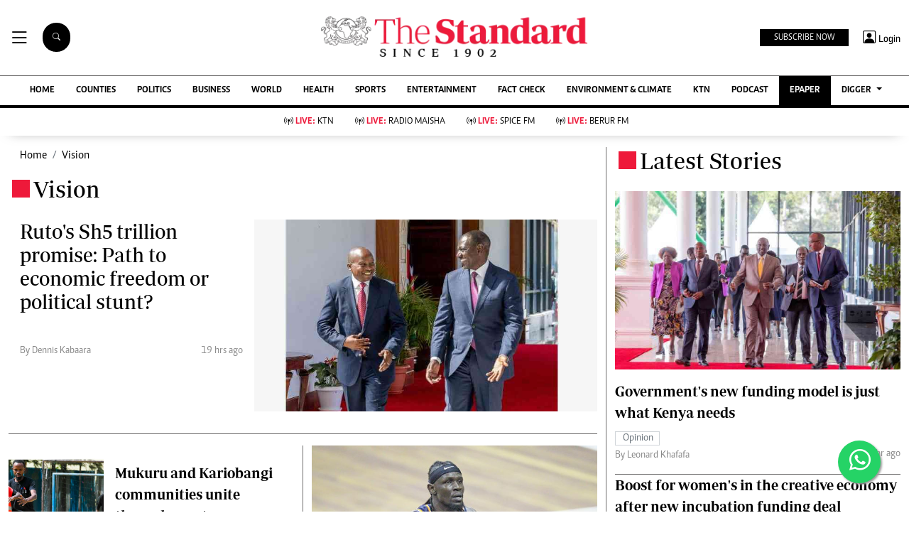

--- FILE ---
content_type: text/html; charset=UTF-8
request_url: https://www.standardmedia.co.ke/topic/vision
body_size: 26959
content:
<!DOCTYPE html>
<html lang="en">

<head>
    <meta charset="utf-8">
<title>    Vision
  - The Standard</title>
<meta content="width=device-width, initial-scale=1.0" name="viewport">

<!-- Favicon -->
<link rel="shortcut icon" href="https://www.standardmedia.co.ke/assets/images/favicon.png" type="image/png">
<!-- Icon Font Stylesheet -->
<!-- <link href="https://cdnjs.cloudflare.com/ajax/libs/font-awesome/5.10.0/css/all.min.css" rel="stylesheet"> -->
<link href="" rel="stylesheet" async>
<!-- Libraries Stylesheet --> 
<link href="https://www.standardmedia.co.ke/assets/css/owl.carousel.min.css" rel="stylesheet">
<link href="https://www.standardmedia.co.ke/assets/css/owl.theme.default.min.css" rel="stylesheet">
<link rel="preload" href="https://www.standardmedia.co.ke/assets/css/bootstrap.min.css" as="style">
<link rel="stylesheet" href="https://www.standardmedia.co.ke/assets/css/bootstrap.min.css"  media="screen">
<link rel="preload" href="https://www.standardmedia.co.ke/assets/css/mainsite-style.css?v=6" as="style">
<link rel="stylesheet" href="https://www.standardmedia.co.ke/assets/css/mainsite-style.css?v=6"
          media="screen">
<!--<link href="https://www.standardmedia.co.ke/assets/css/flipclock.css" rel="stylesheet"  media="screen">
<link href="https://www.standardmedia.co.ke/assets/css/flipclock.css" rel="preload"  as="style">-->
<link rel="preload" href="https://cdnjs.cloudflare.com/ajax/libs/toastr.js/latest/toastr.min.css" as="style">
<link rel="stylesheet" href="https://cdnjs.cloudflare.com/ajax/libs/toastr.js/latest/toastr.min.css"   media="screen">
<link rel="stylesheet" href="https://www.standardmedia.co.ke/assets/icons/bootstrap-icons.css" media="screen">


<meta name="application-name" content="Standard Digital">
<link rel="dns-prefetch" href="https://www.gstatic.com">
<link rel="dns-prefetch" href="https://cdn.standardmedia.co.ke">
<link rel="preconnect" href="https://www.googletagservices.com" crossorigin>
<link rel="dns-prefetch" href="https://www.googletagservices.com">
<link rel="preconnect" href="https://cdnjs.cloudflare.com" crossorigin>
<link rel="dns-prefetch" href="//securepubads.g.doubleclick.net">
<link rel="dns-prefetch" href="https://www.googletagmanager.com">
<link rel="preconnect" href="//securepubads.g.doubleclick.net" crossorigin>
<link rel="dns-prefetch" href="https://cdnjs.cloudflare.com">
<link rel="dns-prefetch" href="https://stackpath.bootstrapcdn.com">
<link rel="dns-prefetch" href="https://code.jquery.com">
<link rel="dns-prefetch" href="https://ajax.googleapis.com">

<link rel="dns-prefetch" href="https://csi.gstatic.com">
<link rel="dns-prefetch" href="https://www.googletagmanager.com">

<link rel="canonical" href="https://www.standardmedia.co.ke/topic/vision">

	
<meta name="robots" content="index,follow"/>
<meta name="copyright" content="The Standard Group"/>
<meta name="online" content="online@standardmedia.co.ke"/>
                        <!--<meta http-equiv="refresh" content="800">-->
            <meta name="google-translate-customization" content="9d90f29fa7bea403-55a95e98e906d1f5-gca3f4862da4da582-17"/>
<meta name="msvalidate.01" content="895B0BFD6A675ED63FA74B3DDCFB918B"/>
<meta name="keywords" content="vision"/>
<meta name="author" content="Standard Group PLC"/>
<meta name="description" content="Get the latest news, videos, and pictures on Vision"/>
<link rel="image_src" href="">
<meta name="robots" content="max-image-preview:large">

<meta name="twitter:card" content="summary_large_image"/>
<meta name="twitter:site" content="@StandardKenya"/>
<meta name="twitter:creator" content="@StandardKenya"/>
<meta property="twitter:title" content="    Vision
"/>
<meta property="twitter:description" content=""/>
<meta property="twitter:url" content="https://www.standardmedia.co.ke/topic/vision"/>
<meta property="twitter:image" content=""/>

<meta property="og:type" content="website"/>
<meta property="fb:app_id" content="118898458656"/>
<meta property="og:title" content="    Vision
"/>
<meta property="og:description" content="Get the latest news, videos, and pictures on Vision"/>
<meta property="og:site_name" content="The Standard"/>
<meta property="og:url" content="https://www.standardmedia.co.ke/topic/vision">
<meta property="og:image" content=""/>
<meta property="og:image:secure_url" content=""/>
<meta property="og:image:type" content="image/jpg">
<meta property="og:locale" content="en_GB">
<meta property="og:locale:alternate" content="en_US">

<meta name="site-live" content="02:00:45 11-06-2020"/>
<style>
    .ad{
        background:ghostwhite!important;
        padding:20px;
        width:auto!important;
        text-align:center!important;
    }
    </style>


            <script>
            window.googletag = window.googletag || {
                cmd: []
            };
            var ads = {};
            var skyscrapper;

            const keywords = document.querySelector('meta[name="keywords"]').content.toLowerCase().trim();
            const targetKeywords = keywords.split(",");
            const nkey = [];
            var qth;

            for (qth = 0; qth <= targetKeywords.length - 1; qth++) {
                var nth = targetKeywords[qth].split(" ");
                nkey.push(nth);

            }

            googletag.cmd.push(function() {

                googletag.pubads().collapseEmptyDivs();
                googletag.pubads().setTargeting('keywords', nkey);
                googletag.pubads().setTargeting('url1', "main");
                if (window.location.pathname.split('/')[2]) {
                    googletag.pubads().setTargeting('url2', window.location.pathname.split('/')[2]);
                }
                if (window.location.pathname.split('/')[3]) {
                    googletag.pubads().setTargeting('url3', window.location.pathname.split('/')[3]);
                }
                googletag.pubads().setTargeting('sectionchecker', "author");
                var slots = [
                    
                        googletag.defineSlot('/24409412/sg_main_category_1', [
                                [300, 250],
                                [200, 200],
                                [250, 250],
                                [320, 100],
                                [320, 50],
                                [300, 100],
                                [300, 50],
                                [336, 280], 'fluid'
                            ], 'div-gpt-ad-1616649761212-0').addService(googletag.pubads()),
                            googletag.defineSlot('/24409412/sg_main_category_2', [300, 250],
                                'div-gpt-ad-1616649761212-2').addService(googletag.pubads()),
                            googletag.defineSlot('/24409412/sg_main_category_3', [
                                [300, 250],
                                [200, 200],
                                [250, 250],
                                [320, 100],
                                [320, 50],
                                [300, 100],
                                [300, 50], 'fluid'
                            ], 'div-gpt-ad-1616649937272-0').addService(googletag.pubads()),
                            googletag.defineSlot('/24409412/sg_main_category_4', [
                                [300, 250],
                                [200, 200],
                                [250, 250],
                                [320, 100],
                                [320, 50],
                                [300, 100],
                                [300, 50], 'fluid'
                            ], 'div-gpt-ad-1616649986232-0').addService(googletag.pubads()),
                            googletag.defineSlot('/24409412/sg_main_category_5', [
                                [300, 250],
                                [200, 200],
                                [250, 250],
                                [320, 100],
                                [320, 50],
                                [300, 100],
                                [300, 50], 'fluid'
                            ], 'div-gpt-ad-1616650033167-0').addService(googletag.pubads()),
                            googletag.defineSlot('/24409412/sg_main_category_6', [
                                [300, 250],
                                [250, 250],
                                [200, 200],
                                [320, 100],
                                [320, 50],
                                [300, 100],
                                [300, 50], 'fluid'
                            ], 'div-gpt-ad-1616649937272-6').addService(googletag.pubads()),
                            googletag.defineSlot('/24409412/TheStandard_1x1', [1, 1], 'div-gpt-ad-1660756175997-0')
                            .addService(googletag.pubads())
                    
                ];

                googletag.pubads().enableLazyLoad();

                // B) Enable without lazy fetching. Additional calls override previous
                // ones.
                googletag.pubads().enableLazyLoad({
                    fetchMarginPercent: -1
                });

                // C) Enable lazy loading with...
                googletag.pubads().enableLazyLoad({
                    // Fetch slots within 5 viewports.
                    fetchMarginPercent: 500,
                    // Render slots within 2 viewports.
                    renderMarginPercent: 200,
                    // Double the above values on mobile, where viewports are smaller
                    // and users tend to scroll faster.
                    mobileScaling: 2.0
                });
                googletag.pubads().enableSingleRequest();
                googletag.pubads().disableInitialLoad();

                function refreshAdSlot() {
                    googletag.pubads().refresh([slots]);
                    setTimeout(refreshAdSlot, 60000); // Refresh every 30 seconds (30000 milliseconds)
                }
                googletag.enableServices();
            });
                            ! function(a9, a, p, s, t, A, g) {
                    if (a[a9]) return;

                    function q(c, r) {
                        a[a9]._Q.push([c, r])
                    }

                    a[a9] = {
                        init: function() {
                            q("i", arguments)
                        },
                        fetchBids: function() {
                            q("f", arguments)
                        },
                        setDisplayBids: function() {},
                        targetingKeys: function() {
                            return []
                        },
                        _Q: []
                    };
                    A = p.createElement(s);
                    A.async = !0;
                    A.src = t;
                    g = p.getElementsByTagName(s)[0];
                    g.parentNode.insertBefore(A, g)
                }("apstag", window, document, "script", "//c.amazon-adsystem.com/aax2/apstag.js");
                apstag.init({
                    pubID: 'fc752468-3b32-47a3-aa0d-e95bc8c0c9d9',
                    adServer: 'googletag'
                });
                apstag.fetchBids({
                    slots: [{
                            slotID: 'div-gpt-ad-1616649761212-0',
                            slotName: '/24409412/sg_main_category_1',
                            sizes: [
                                [300, 250],
                                [336, 280],
                                [200, 200],
                                [250, 250],
                                [320, 100],
                                [320, 50],
                                [300, 100],
                                [300, 50]
                            ]
                        },

                        {
                            slotID: 'div-gpt-ad-1616649937272-0',
                            slotName: '/24409412/sg_main_category_3',
                            sizes: [
                                [300, 250],
                                [336, 280],
                                [200, 200],
                                [250, 250],
                                [320, 100],
                                [320, 50],
                                [300, 100],
                                [300, 50]
                            ]
                        },
                        {
                            slotID: 'div-gpt-ad-1616649986232-0',
                            slotName: '/24409412/sg_main_category_4',
                            sizes: [
                                [300, 250],
                                [336, 280],
                                [200, 200],
                                [250, 250],
                                [320, 100],
                                [320, 50],
                                [300, 100],
                                [300, 50]
                            ]
                        },
                        {
                            slotID: 'div-gpt-ad-1616650033167-0',
                            slotName: '/24409412/sg_main_category_5',
                            sizes: [
                                [300, 250],
                                [336, 280],
                                [200, 200],
                                [250, 250],
                                [320, 100],
                                [320, 50],
                                [300, 100],
                                [300, 50]
                            ]
                        },
                        {
                            slotID: 'div-gpt-ad-1616649937272-6',
                            slotName: '/24409412/sg_main_category_6',
                            sizes: [
                                [300, 250],
                                [336, 280],
                                [200, 200],
                                [250, 250],
                                [320, 100],
                                [320, 50],
                                [300, 100],
                                [300, 50]
                            ]
                        }

                    ],
                    timeout: 2e3
                }, function(bids) {
                    googletag.cmd.push(function() {
                        apstag.setDisplayBids();
                        googletag.pubads().refresh();
                    });
                });
                    </script>
    


    <script async type="text/javascript">
        setTimeout(function() {
            (function(w, d, s, l, i) {
                w[l] = w[l] || [];
                w[l].push({
                    'gtm.start': new Date().getTime(),
                    event: 'gtm.js'
                });
                var f = d.getElementsByTagName(s)[0],
                    j = d.createElement(s),
                    dl = l != 'dataLayer' ? '&l=' + l : '';
                j.async = true;
                j.src =
                    'https://www.googletagmanager.com/gtm.js?id=' + i + dl;
                f.parentNode.insertBefore(j, f);
            })(window, document, 'script', 'dataLayer', 'GTM-TNB7V35');
        }, 3050);
    </script>
	<!-- Clarity tracking code for http://www.standardmedia.co.ke/ -->
    <script async >
        (function(c,l,a,r,i,t,y){
            c[a]=c[a]||function(){(c[a].q=c[a].q||[]).push(arguments)};
            t=l.createElement(r);t.async=1;t.src="https://www.clarity.ms/tag/"+i+"?ref=bwt";
            y=l.getElementsByTagName(r)[0];y.parentNode.insertBefore(t,y);
        })(window, document, "clarity", "script", "su4egsb4jk");
    </script>
            <script>
            </script>

    <script>
            </script>

    
    <script type="text/javascript">
        window._taboola = window._taboola || [];
        _taboola.push({article:'auto'});
        !function (e, f, u, i) {
          if (!document.getElementById(i)){
            e.async = 1;
            e.src = u;
            e.id = i;
            f.parentNode.insertBefore(e, f);
          }
        }(document.createElement('script'),
        document.getElementsByTagName('script')[0],
        '//cdn.taboola.com/libtrc/thestandard/loader.js',
        'tb_loader_script');
        if(window.performance && typeof window.performance.mark == 'function')
          {window.performance.mark('tbl_ic');}
    </script>
    

    
    

        <script async src="https://pagead2.googlesyndication.com/pagead/js/adsbygoogle.js?client=ca-pub-2204615711705377"
            crossorigin="anonymous" type="text/javascript"></script>
                                
    
    

    
    

    <style>
    .embed-responsive-16by9 {
        position: relative;
        width: 100%;
        max-width: 800px;
        /* Restricts width to 800px on larger screens */
        padding-bottom: 56.25%;
        /* 16:9 aspect ratio */
        height: 0;
        overflow: hidden;
    }

    .embed-responsive-16by9 iframe {
        position: absolute;
        top: 0;
        left: 0;
        width: 100%;
        height: 100%;
        border: 0;
    }

    /* Responsive behavior */
    @media (max-width: 800px) {
        .embed-responsive-16by9 {
            max-width: 100%;
            /* Full width on smaller screens */
        }
    }

    .closebtn {
        padding: 3px 10px;
        cursor: pointer;
    }

    .ftco-navbar-light {
        max-width: 100%;
    }

    .subbuttonn {
        background: #000000;
        color:
            #ffffff;
        margin-top: 2px;
        font-size: 12px;
        margin-right: 10px;
        padding: 3px 20px;
        border: 0px;
    }

    .toggle {
        position: relative;
        display: inline-block;
        width: 50px;
        height: 20px;
        top: 10px;
        left: 5px;
    }

    .toggle input {
        opacity: 0;
        width: 0;
        height: 0;
    }

    .slider {
        position: absolute;
        cursor: pointer;
        top: 0;
        left: 0;
        right: 0;
        bottom: 0;
        height: 22px;
        border-radius: 10px;
        background-color: #ccc;
        -webkit-transition: .4s;
        transition: .4s;
    }

    .slider:before {
        position: absolute;
        content: "";
        height: 15px;
        width: 15px;
        border-radius: 7px;
        left: 3px;
        bottom: 3px;
        background-color: white;
        -webkit-transition: .4s;
        transition: .4s;
    }

    input:checked+.slider {
        background-color: #ed1a3b;
    }

    input:focus+.slider {
        box-shadow: 0 0 1px #ed1a3b;
    }

    input:checked+.slider:before {
        -webkit-transform: translateX(26px);
        -ms-transform: translateX(26px);
        transform: translateX(26px);
    }

    .body_with_bg {
        background: #fff;
    }

    .dark-mode .overflow-scroll {
        background: #000000;
    }

    .dark-mode .login-border-bottom {
        background: #000000 !important;
    }

    .dark-mode .top-styling {
        background: #1e1e1e;
        color: #fff;
    }

    .dark-mode .commonbtn {
        background: #353535;
    }

    .dark-mode .bi-list::before {
        color: #ffffff;
    }

    .dark-mode .dropdown-menu {
        background: #353535;
    }

    .dark-mode .social-icons {
        background: #000;
    }

    .dark-mode .social-icon-top {
        border: 2px solid #000000;
    }

    .dark-mode {
        color: #dedede !important;
        background: #000000;
    }

    .dark-mode .bg-insider {
        background: #353535 !important;
        background: #353535 !important;
        color: #dedede;
    }

    .dark-mode .bg-insider a {
        color: #ffffff;
    }

    .dark-mode .subscribe-mid-art {
        background: #353535;
    }

    .dark-mode .newslettericon {
        color: #ffffff;
        background: #696969;
    }

    .dark-mode .ftco-navbar-light {
        background: #000000 !important;
    }

    .dark-mode .ftco-navbar-light a {
        color: #ffffff;
    }

    .dark-mode .grey {
        color: #cccccc !important;
    }

    .dark-mode .navborders {
        border-top: 1px solid #000000;
        background: #000000 !important;
        border-bottom: 4px solid #000000;
        background: #000000;
    }

    .dark-mode h1,
    .dark-mode .h1,
    .dark-mode h2,
    .dark-mode .h2,
    .dark-mode h3,
    .dark-mode .h3,
    .dark-mode h4,
    .dark-mode .h4,
    .dark-mode h5,
    .dark-mode .h5,
    .dark-mode h6,
    .dark-mode .h6 {
        color: #ffffff;
    }

    .dark-mode .boda-left {
        border-left: 1px solid #0e0e0e !important;
    }

    .dark-mode .boda-bottom {
        border-bottom: 1px solid #0e0e0e !important;
    }

    .dark-mode .boda-right {
        border-right: 1px solid #0e0e0e !important;
    }

    .dark-mode .card {
        background: #000000;
    }

    .dark-mode a {
        color: #fff !important;
        text-decoration: none !important;
    }

    .dark-mode a:hover {
        color: #ed1a3b !important;
    }

    .dark-mode .ad {
        background: #1e1e1e !important;
    }

    .dark-mode .search .search {
        background: #fff !important;
        color: #000;
    }

    .dark-theme .bg-right-grey {
        background: #000000;
    }

    .dark-mode .list-group-item {
        color: #dedede;
        background-color: #000;
        border: 1px solid rgba(255, 255, 255, 0.125);
    }

    .dark-mode .bg-light {
        background: #353535 !important;
    }

    .dark-mode .subbuttonn {
        background: #353535;
        color: #ffffff;
    }

    .dark-mode .list-group-item-action:hover,
    .list-group-item-action:focus {
        color: #fff;
        background-color: #ed1a3b !important;
    }

    .dark-mode .list-group-item a {
        color: #fff !important;
    }

    .dark-mode .taboola-below-article-text-links a,
    .dark-mode .trc_elastic_thumbnails-mid a {
        color: #ffffff !important;
    }

    .dark-mode .thumbnails-mid .syndicatedItem .video-title {
        color: #ffffff !important;
    }

    .dark-mode .thumbnails-a .videoCube:hover .video-label-box .video-title {
        text-decoration: underline;
        color: #ffffff;
    }

    .dark-mode .thumbnails-a .videoCube .video-label-box .video-title {
        text-decoration: none;
        color: #ffffff;
    }

    .dark-mode .taboola-below-article-text-links,
    .dark-mode .trc_elastic_thumbnails-mid {
        background: #000000 !important;
    }

    .dark-mode .hum-style {
        font-size: 30px;
        color: #ffffff !important;
    }

    .dark-mode .bg-right-grey {
        background: #000000;
    }

    .navbar .megamenu {
        padding: 1rem;
    }

    .pantone {
        background: #E62E39 !important;
        color: #FFF !important;
    }

    .mobi-scroll-menu {
        height: auto;
    }

    @media screen and (max-width: 768px) {
        .mobi-scroll-menu {
            overflow-y: auto;
            height: 563px;
        }

    }

    /* ============ desktop view ============ */
    @media all and (min-width: 992px) {

        .navbar .has-megamenu {
            position: static !important;
        }

        .navbar .megamenu {
            left: 0;
            right: 0;
            width: 100%;
            margin-top: 0;
        }

    }

    /* ============ desktop view .end// ============ */


    /* ============ mobile view ============ */
    @media (max-width: 991px) {

        .navbar.fixed-top .navbar-collapse,
        .navbar.sticky-top .navbar-collapse {
            overflow-y: auto;
            max-height: 90vh;
            margin-top: 10px;
        }
    }

    a:hover {
        color: #000 !important;
    }

    .image_hide {
        display: none !important;
    }

    .hide_border_bottom {
        border-bottom: none !important;
    }

    .hide_border_right {
        border-right: none !important;
    }

    .col_hide {
        display: none;
    }

    .hide_summary {
        display: none
    }

    .bg-light {
        font-family: caput, serif !important;
        font-size: 14px !important;
        align-items: center !important;
        background: #f1e9bf !important;
        padding: 10px !important;
    }

    .card-text,
    p {
        font-family: Periodico, serif !important;
        font-size: 20px;
        line-height: 35px;
    }

    .btn_topics:hover {
        color: #fff !important;
        background-color: #EE193A !important;
        border-color: #EE193A !important;
    }

    .rss-table {
        width: 650px;
        margin-top: 10px;
    }

    .rss-table th {
        background: #ccc;
        padding-bottom: 8px;
        padding-top: 8px;
        text-transform: uppercase;
        text-align: left;
        padding-left: 10px;
        border-bottom: 1px solid #000080;

    }

    .rss-table td {
        padding-left: 10px;
        padding-top: 5px;
        padding-bottom: 5px;
        font-size: 12px;
        border-bottom: 1px solid #ccc;
    }

    .rss-table a {
        color: #0065B1;

    }

    .cat-title {}

    .Category {
        border: 1px solid #d1d5d9 !important;
        color: #6c757d !important;
        font-family: 'Caput';
        font-size: 14px;
        display: inline;
        padding: 2px 8px 2px 10px;
    }

    .Category-entertainment {
        border: 1px solid #d1d5d9 !important;
        color: #6c757d !important;
        font-family: 'Caput';
        font-size: 14px;
        display: inline;
        padding: 2px 8px 2px 10px;
    }

    .election {
        background-color: #ed1a3b;
        color: #fff !important;
        font-weight: 600 !important;
        font-family: solido !important;
        letter-spacing: 1px !important;
        text-transform: uppercase !important;
        font-size: 13px !important;
        display: inline !important;
        padding: 8px 9px 0px 9px !important;
        border-radius: 20px !important;
        margin: 4px !important;
    }

    .border-thick-branding {
        border-top: 0px solid #000;

    }

    @media (max-width: 767px) {
        .border-thick-branding {
            border-top: 4px solid #000 !important;
            padding-top: 20px;
        }

        .brand-title span {
            height: 25px;
            width: 25px;
            align-self: center !important;
            margin: 0px 4px auto !important;
        }

        .h-125 {
            height: 100% !important
        }

        .navbar-brand {
            color: #000;
            text-transform: uppercase;
            font-weight: 700;
            font-size: 20px;
            line-height: 1.2;
            margin-bottom: 0px !important;
        }
    }

    .social-icon-top {
        border: 2px solid #dedede !important;
        padding: 5px 5px 5px 7px;
        width: 40px;
        height: 40px;
        margin-right: 10px;
    }

    .share-style {
        text-transform: uppercase;
        letter-spacing: 3px;
        font-size: 12px;
        padding-top: 9px;
        padding-right: 9px;
        padding-bottom: 9px;
        padding-left: 18px !important;
    }

    .owl-carousel .owl-nav button.owl-next,
    .owl-carousel .owl-nav button.owl-prev,
    .owl-carousel button.owl-dot {
        background: 0 0;
        color: inherit;
        border: none;
        padding: 10px !important;
        font: inherit;
    }

    .h-125 {
        height: 125px !important
    }

    .carousel-control-prev-icon {
        background-image: url("https://img.icons8.com/ios-filled/50/undefined/circled-left.png") !important;
    }

    .carousel-control-next-icon {
        background-image: url("https://img.icons8.com/ios-filled/50/undefined/circled-right.png") !important;
    }

    /* ============ mobile view .end// ============ */
    .search .search {
        background: #000 !important;
        color: #fff;
        text-align: center;
        padding: 14px;
        margin-right: 2px;
        font-size: 11px;
        border-radius: 50px;
        vertical-align: middle;
        margin-right: 20px !important;
    }

    .searchform .search.login {
        font-weight: 300;
        background: white !important;
        border: 1px solid black;
        color: #000;
        padding-top: 4px;

    }

    .search-box {
        font-size: 14px;
        padding: 9px 10px;
        border: 1px solid #cbc6c6;
        background: #fff;
        border-radius: 25px;
        width: 170px;
    }

    .sticky {
        position: fixed;
        top: -2px;
        width: 100%;
        z-index: 9;
    }

    .login-border-bottom {
        position: fixed;
        width: 100%;
        top: 0;
    }

    .social-icons {
        display: none;

    }

    .img-class-rec {
        float: left;
        width: 10%;
        overflow: hidden;
        margin-right: 20px;
        min-height: 60px;
    }

    @media only screen and (max-width: 760px) {
        .ftco-navbar-light {
            max-width: 96% !important;
        }
    }

    @media only screen and (max-width: 600px) {
        .ftco-navbar-light {
            max-width: 96%;
        }

        .img-class-rec {
            float: left;
            width: 20%;
            overflow: hidden;
            margin-right: 10px;
        }

        #navbar-light {
            margin-top: 73px;
        }

        .social-icons {
            width: 84%;
            background: #fff;
            height: 73px;
            z-index: 99999;
            position: fixed;
            right: 0px;
            top: 0px;
        }

        .social-icons span {
            line-height: 30px;
            padding-right: 20px;
        }

        .social-icons .social-icon-top {
            border: none !important;
        }
    }

    @keyframes fadeIn {
        0% {
            opacity: 0;
        }

        100% {
            opacity: 1;
        }
    }

    @keyframes fadeOut {
        100% {
            opacity: 1;
        }

        0% {
            opacity: 0;
        }
    }

    #search {
        transition: 0.5s;
        display: none;
    }

    .login span {
        font-size: 14px;
        vertical-align: middle;
    }

    @media (max-width: 767.98px) {
        .share-social {
            padding-top: 14px;
            justify-content: left !important;
        }
    }

    .login {
        font-size: 18px;
        vertical-align: middle;
        font-family: 'Solido';
        padding-left: 5px;
    }
</style>

</head>

<body class="body_with_bg">
             <!-- /24409412/TheStandard_1x1 -->
            <div class="mt-2 mb-2" id='div-gpt-ad-1660756175997-0' style="width: 100%; text-align: center;">
                <script>
                    googletag.cmd.push(function() {
                        googletag.display('div-gpt-ad-1660756175997-0');
                    });
                </script>
            </div>
            <style>
     #smartAppBanner {
         position: fixed;
         top: 0;
         left: 0;
         width: 100%;
         max-width: 100%;
         margin: 0 auto;
         background: #fff;
         box-shadow: 0 2px 8px rgba(0, 0, 0, 0.2);
         display: none;
         align-items: center;
         padding: 10px 0px;
         font-family: -apple-system, BlinkMacSystemFont, 'Segoe UI', Roboto, Helvetica, Arial, sans-serif;
         z-index: 100000;
     }

     #smartAppBanner img {
         width: 40px;
         height: 40px;
         border-radius: 10px;
         margin-right: 10px;
     }

     #smartAppBanner .app-info {
         flex-grow: 1;
     }

     #smartAppBanner .app-info .title {
         font-weight: 500;
         font-size: 15px;
     }

     #smartAppBanner .app-info .subtitle {
         font-size: 14px;
         color: #333;
     }

     #smartAppBanner .app-info .rating {
         font-size: 14px;
         color: #000;
     }

     #smartAppBanner .download-link {
         font-weight: 500;
         font-size: 12px;
         color: #ffffff;
         background: #ed2024;
         text-decoration: none;
         margin-left: 10px;
         margin-right: 10px;
         padding: 5px 10px;
         white-space: nowrap;
         border: solid 1px #ed2024;
     }

     #smartAppBanner .close-btn {
         font-size: 27px;
         margin-right: 10px;
         margin-left: 10px;
         cursor: pointer;
     }

     @media (max-width:400px) {
         #smartAppBanner img {
             width: 35px;
             height: 35px;
             border-radius: 5px;
             margin-right: 5px;
         }
     }
 </style>
 


 
 <div id="smartAppBanner" class="google-anno-skip">
     <div class="close-btn" onclick="document.getElementById('smartAppBanner').style.display='none'">×</div>
     <img src="https://play-lh.googleusercontent.com/GEPVCYwt2VqTFbezeXLc7nHHC6nC7cr1QUCK8Y3FflaOxwfDy6c94CDszkm2P6_6hnN8=s96-rw"
         alt="App Icon">
     <div class="app-info">
         <div class="title">The Standard e-Paper</div>
         <div class="subtitle">Home To Bold Columnists</div>
         <div class="rating">★★★★ - on Play Store</div>
     </div>
     <a class="download-link"
         href="https://play.google.com/store/apps/details?id=ke.co.standardmedia.epaper&utm_source=standardmedia&utm_medium=website&utm_campaign=epaper_download
"
         target="_blank">Download Now</a>
 </div>

 <!-- Smart App Banner Script -->
 <script>
     function getMobileOS() {
         const userAgent = navigator.userAgent || navigator.vendor || window.opera;
         if (/android/i.test(userAgent)) {
             return "Android";
         }
         if (/iPad|iPhone|iPod/.test(userAgent) && !window.MSStream) {
             return "iOS";
         }
         return "Other";
     }

     function shouldShowBanner() {
         const lastShown = localStorage.getItem('smartBannerLastShown');
         if (!lastShown) return true;
         const lastDate = new Date(lastShown);
         const now = new Date();
         const oneWeek = 2 * 24 * 60 * 60 * 1000; // 7 days in milliseconds
         return now - lastDate > oneWeek;
     }

     function setBannerShownNow() {
         localStorage.setItem('smartBannerLastShown', new Date().toISOString());
     }

     document.addEventListener("DOMContentLoaded", function() {
         const banner = document.getElementById('smartAppBanner');
         const downloadLink = banner.querySelector('.download-link');
         const ratingText = banner.querySelector('.rating');
         const os = getMobileOS();
         if (os === "Android") {
             downloadLink.href =
                 "https://play.google.com/store/apps/details?id=ke.co.standardmedia.epaper&utm_source=standardmedia&utm_medium=website&utm_campaign=epaper_download";
             ratingText.textContent = "★★★★ - on Play Store";
         } else if (os === "iOS") {
             downloadLink.href = "https://apps.apple.com/ke/app/the-standard-digital-e-paper/id1384640649";
             ratingText.textContent = "★★★★ - on App Store";
         } else {
             banner.style.display = 'none';
             return;
         }
         if (shouldShowBanner()) {
             banner.style.display = 'flex';
             setTimeout(setBannerShownNow, 3000);
         } else {
             banner.style.display = 'none';
         }
         banner.querySelector('.close-btn').addEventListener('click', function() {
             banner.style.display = 'none';
         });
     });
 </script>
 <!-- Smart App Banner Script End -->

    <!-- Google Tag Manager (noscript) -->
    <noscript>
        <iframe async src="https://www.googletagmanager.com/ns.html?id=GTM-TNB7V35" height="0" width="0"
            style="display:none;visibility:hidden"></iframe>
    </noscript>
    <!-- End Google Tag Manager (noscript) -->
    <!-- Topbar Start -->
<div class="bg-light-grey  px-4 d-none d-lg-block  google-anno-skip">
    <div class="row gx-0">
        <div class="col-lg-8 mb-lg-0">
            <div id="myNav" class="overlay overflow-scroll">
                <b onclick="closeNav()" class="closebtn" onclick="closeNav()">&times;</b>
                <div class="overlay-content">
                    <div class="container">
                        <div class="row">
                            <div class="col-12 col-md-3 boda-right">
                                <div class=" top-styling boda-bottom pt-3">
                                    <img src="https://www.standardmedia.co.ke/assets/img/logo.PNG"
                                         alt="The Standard Group PLC" class="logo-style" width="224" height="25" loading="lazy" preload> The Standard Group Plc is a
                                    multi-media organization with investments in media platforms spanning newspaper
                                    print operations, television, radio broadcasting, digital and online services. The
                                    Standard Group is recognized as a leading multi-media house in Kenya with a key
                                    influence in matters of national and international interest.
                                </div>
                                <div class=" top-styling mt-2 boda-bottom mt-3">
                                    <ul class="list-style-none">
                                        <li>Standard Group Plc HQ Office,</li>
                                        <li>The Standard Group Center,Mombasa Road.</li>
                                        <li>P.O Box 30080-00100,Nairobi, Kenya.</li>
                                        <li>Telephone number: 0203222111, 0719012111</li>
                                        <li> Email: <a href="/cdn-cgi/l/email-protection" class="__cf_email__" data-cfemail="c7a4a8b5b7a8b5a6b3a287b4b3a6a9a3a6b5a3aaa2a3aea6e9a4a8e9aca2">[email&#160;protected]</a></li>
                                    </ul>
                                </div>
                            </div>
                            <div class="col-12 col-md-6">
                                <div class="text-standard brands  mb-3 mt-3">NEWS & CURRENT AFFAIRS</div>
                                <div class="row">
                                    <div class="col-12 col-md-4 boda-right">
                                        <div class="text-standard sub-title mb-3">Digital News</div>
                                        <ul class="justify-content-left  list-style-none row px-0">
                                            <li class="nav-item ">
                                                <a class="nav-link"
                                                   href="https://www.standardmedia.co.ke">
                                                    <i class="bi bi-chevron-right"></i>Homepage </a>
                                            </li>

                                            <li class="nav-item">
                                                <a class="nav-link" href="https://www.standardmedia.co.ke/videos/">
                                                    <i class="bi bi-chevron-right"></i>videos </a>
                                            </li>

                                            <li class="nav-item ">
                                                <a class="nav-link"
                                                   href="https://www.standardmedia.co.ke/category/23/africa/">
                                                    <i class="bi bi-chevron-right"></i>Africa </a>
                                            </li>											

                                            <li class="nav-item ">
                                                <a class="nav-link"
                                                   href="https://www.standardmedia.co.ke/category/763/courts/">
                                                    <i class="bi bi-chevron-right"></i>Courts </a>
                                            </li>                                            <li class="nav-item ">
                                                <a class="nav-link"
                                                   href="https://www.standardmedia.co.ke/category/573/nutrition-wellness/">
                                                    <i class="bi bi-chevron-right"></i>Nutrition &amp; Wellness </a>
                                            </li>
                                            <li class="nav-item ">
                                                <a class="nav-link"
                                                   href="https://www.standardmedia.co.ke/category/46/real-estate/">
                                                    <i class="bi bi-chevron-right"></i>Real Estate </a>
                                            </li>
                                            <li class="nav-item ">
                                                <a class="nav-link"
                                                   href="https://www.standardmedia.co.ke/category/41/health-science/">
                                                    <i class="bi bi-chevron-right"></i>Health &amp; Science </a>
                                            </li>
                                            <li class="nav-item ">
                                                <a class="nav-link"
                                                   href="https://www.standardmedia.co.ke/category/7/opinion/">
                                                    <i class="bi bi-chevron-right"></i>Opinion </a>
                                            </li>
                                            <li class="nav-item ">
                                                <a class="nav-link"
                                                   href="https://www.standardmedia.co.ke/category/74/columnists/">
                                                    <i class="bi bi-chevron-right"></i>Columnists </a>
                                            </li>
                                            <li class="nav-item ">
                                                <a class="nav-link"
                                                   href="https://www.standardmedia.co.ke/category/56/education/">
                                                    <i class="bi bi-chevron-right"></i>Education </a>
                                            </li>
                                            <li class="nav-item ">
                                                <a class="nav-link"
                                                   href="https://www.standardmedia.co.ke/entertainment/">
                                                    <i class="bi bi-chevron-right"></i>Lifestyle </a>
                                            </li>
                                            <li class="nav-item ">
                                                <a class="nav-link"
                                                   href="https://www.standardmedia.co.ke/category/587/cartoons/">
                                                    <i class="bi bi-chevron-right"></i>Cartoons </a>
                                            </li>
                                            <li class="nav-item ">
                                                <a class="nav-link"
                                                   href="https://www.standardmedia.co.ke/category/571/moi-cabinets/">
                                                    <i class="bi bi-chevron-right"></i>Moi Cabinets </a>
                                            </li>
                                            <li class="nav-item ">
                                                <a class="nav-link"
                                                   href="https://www.standardmedia.co.ke/category/357/arts-culture/">
                                                    <i class="bi bi-chevron-right"></i>Arts & Culture </a>
                                            </li>
                                            <li class="nav-item ">
                                                <a class="nav-link" href="https://www.standardmedia.co.ke/gender/">
                                                    <i class="bi bi-chevron-right"></i>Gender </a>
                                            </li>

                                            <li class="nav-item ">
                                                <a class="nav-link"
                                                   href="https://www.standardmedia.co.ke/category/718/quizzes/">
                                                    <i class="bi bi-chevron-right"></i>Quizzes </a>
                                            </li>
                                            <li class="nav-item ">
                                                <a class="nav-link" href="https://www.standardmedia.co.ke/planetaction/">
                                                    <i class="bi bi-chevron-right"></i>Planet Action </a>
                                            </li>
                                            <li class="nav-item ">
                                                <a class="nav-link" href="https://epaper.standardmedia.co.ke/">
                                                    <i class="bi bi-chevron-right"></i>E-Paper </a>
                                            </li>
											  <li class="nav-item ">
                                                <a class="nav-link" href="https://www.standardmedia.co.ke/category/386/branding-voice/">
                                                    <i class="bi bi-chevron-right"></i>Branding Voice </a>
                                            </li>
                                        </ul>
                                    </div>
                                    <div class="col-12 col-md-4">
                                        <a href="https://www.standardmedia.co.ke/evewoman/">
                                            <div class="text-standard sub-title mb-3">evewoman</div>
                                        </a>
                                        <ul class="justify-content-left list-style-none boda-bottom row px-0">
                                            <li class="nav-item">
                                                <a class="nav-link"
                                                   href="https://www.standardmedia.co.ke/evewoman/category/273/living">
                                                    <i class="bi bi-chevron-right"></i>Living </a>
                                            </li>
                                            <li class="nav-item">
                                                <a class="nav-link"
                                                   href="https://www.standardmedia.co.ke/evewoman/category/267/food">
                                                    <i class="bi bi-chevron-right"></i>Food </a>
                                            </li>
                                            <li class="nav-item">
                                                <a class="nav-link"
                                                   href="https://www.standardmedia.co.ke/evewoman/category/265/fashion-and-beauty">
                                                    <i class="bi bi-chevron-right"></i>Fashion &amp; Beauty </a>
                                            </li>
                                            <li class="nav-item">
                                                <a class="nav-link"
                                                   href="https://www.standardmedia.co.ke/evewoman/category/264/relationships">
                                                    <i class="bi bi-chevron-right"></i>Relationships </a>
                                            </li>
                                            <li class="nav-item">
                                                <a class="nav-link"
                                                   href="https://www.standardmedia.co.ke/evewoman/videos">
                                                    <i class="bi bi-chevron-right"></i>Videos </a>
                                            </li>
                                            <li class="nav-item">
                                                <a class="nav-link"
                                                   href="https://www.standardmedia.co.ke/evewoman/category/416/wellness">
                                                    <i class="bi bi-chevron-right"></i>Wellness </a>
                                            </li>
                                            <li class="nav-item">
                                                <a class="nav-link"
                                                   href="https://www.standardmedia.co.ke/evewoman/category/350/readers-lounge">
                                                    <i class="bi bi-chevron-right"></i>Readers lounge </a>
                                            </li>
                                            <li class="nav-item">
                                                <a class="nav-link"
                                                   href="https://www.standardmedia.co.ke/evewoman/category/307/leisure-and-travel">
                                                    <i class="bi bi-chevron-right"></i>Leisure And Travel </a>
                                            </li>
                                            <li class="nav-item">
                                                <a class="nav-link"
                                                   href="https://www.standardmedia.co.ke/evewoman/category/272/bridal">
                                                    <i class="bi bi-chevron-right"></i>Bridal </a>
                                            </li>
                                            <li class="nav-item">
                                                <a class="nav-link"
                                                   href="https://www.standardmedia.co.ke/evewoman/category/262/parenting">
                                                    <i class="bi bi-chevron-right"></i>Parenting </a>
                                            </li>
                                        </ul>
                                        <a href="https://www.standardmedia.co.ke/farmkenya">
                                            <div class="text-standard sub-title mb-3">Farm Kenya</div>
                                        </a>
                                        <ul class="justify-content-left  list-style-none row px-0">

                                            <li class="nav-item">
                                                <a class="nav-link"
                                                   href="https://www.standardmedia.co.ke/farmkenya/farmers-tv">
                                                    <i class="bi bi-chevron-right"></i> KTN farmers tv </a>
                                            </li>
                                            <li class="nav-item">
                                                <a class="nav-link"
                                                   href="https://www.standardmedia.co.ke/category/369/smart-harvest">
                                                    <i class="bi bi-chevron-right"></i>smart harvest </a>
                                            </li>
                                            <li class="nav-item">
                                                <a class="nav-link"
                                                   href="https://www.standardmedia.co.ke/farmkenya/podcasts">
                                                    <i class="bi bi-chevron-right"></i>Podcasts </a>
                                            </li>
                                            <li class="nav-item">
                                                <a class="nav-link"
                                                   href="https://www.standardmedia.co.ke/farmkenya/farmersmarket">
                                                    <i class="bi bi-chevron-right"></i>Farmers market </a>
                                            </li>
                                            <li class="nav-item">
                                                <a class="nav-link"
                                                   href="https://www.standardmedia.co.ke/farmkenya/directory">
                                                    <i class="bi bi-chevron-right"></i>Agri-Directory </a>
                                            </li>
                                            <li class="nav-item">
                                                <a class="nav-link"
                                                   href="https://www.standardmedia.co.ke/farmkenya/mkulimaexpo2021">
                                                    <i class="bi bi-chevron-right"></i>Mkulima expo 2021 </a>
                                            </li>
                                            <li class="nav-item">
                                                <a class="nav-link"
                                                   href="https://www.standardmedia.co.ke/farmkenya/farmpedia">
                                                    <i class="bi bi-chevron-right"></i>Farmpedia </a>
                                            </li>
                                        </ul>
                                    </div>
                                    <div class="col-12 col-md-4 boda-left">
                                        <a href="https://www.standardmedia.co.ke/entertainment">
                                            <div class="text-standard sub-title mb-3">Entertainment</div>
                                        </a>
                                        <ul class="justify-content-left  list-style-none boda-bottom row px-0">
                                            <li class="nav-item col-md-12">
                                                <a class="nav-link"
                                                   href="https://www.standardmedia.co.ke/entertainment/category/134/Showbiz">
                                                    <i class="bi bi-chevron-right"></i>Showbiz </a>
                                            </li>
                                            <li class="nav-item col-md-12">
                                                <a class="nav-link"
                                                   href="https://www.standardmedia.co.ke/entertainment/category/122/arts-and-culture">
                                                    <i class="bi bi-chevron-right"></i>Arts &amp; culture </a>
                                            </li>
                                            <li class="nav-item col-md-12">
                                                <a class="nav-link"
                                                   href="https://www.standardmedia.co.ke/entertainment/category/126/lifestyle">
                                                    <i class="bi bi-chevron-right"></i>Lifestyle </a>
                                            </li>
                                            <li class="nav-item col-md-12">
                                                <a class="nav-link"
                                                   href="https://www.standardmedia.co.ke/entertainment/category/61/events">
                                                    <i class="bi bi-chevron-right"></i>Events </a>
                                            </li>
                                        </ul>
                                        <a href="https://www.standardmedia.co.ke/sports">
                                            <div class="text-standard sub-title mb-3">Sports</div>
                                        </a>
                                        <ul class="justify-content-left list-style-none row px-0">
                                            <li class="nav-item">
                                                <a class="nav-link"
                                                   href="https://www.standardmedia.co.ke/sports/category/29/football">
                                                    <i class="bi bi-chevron-right"></i>Football </a>
                                            </li>
                                            <li class="nav-item">
                                                <a class="nav-link"
                                                   href="https://www.standardmedia.co.ke/sports/category/30/rugby">
                                                    <i class="bi bi-chevron-right"></i>Rugby </a>
                                            </li>
                                            <li class="nav-item">
                                                <a class="nav-link"
                                                   href="https://www.standardmedia.co.ke/sports/category/60/boxing">
                                                    <i class="bi bi-chevron-right"></i>Boxing </a>
                                            </li>
                                            <li class="nav-item">
                                                <a class="nav-link"
                                                   href="https://www.standardmedia.co.ke/sports/category/61/golf">
                                                    <i class="bi bi-chevron-right"></i>Golf </a>
                                            </li>
                                            <li class="nav-item">
                                                <a class="nav-link"
                                                   href="https://www.standardmedia.co.ke/sports/category/72/tennis">
                                                    <i class="bi bi-chevron-right"></i>Tennis </a>
                                            </li>
                                            <li class="nav-item">
                                                <a class="nav-link"
                                                   href="https://www.standardmedia.co.ke/sports/category/366/basketball">
                                                    <i class="bi bi-chevron-right"></i>Basketball </a>
                                            </li>
                                            <li class="nav-item">
                                                <a class="nav-link"
                                                   href="https://www.standardmedia.co.ke/sports/category/378/athletics">
                                                    <i class="bi bi-chevron-right"></i>Athletics </a>
                                            </li>
                                            <li class="nav-item">
                                                <a class="nav-link"
                                                   href="https://www.standardmedia.co.ke/sports/category/57/volleyball-and-handball">
                                                    <i class="bi bi-chevron-right"></i>Volleyball and handball </a>
                                            </li>
                                            <li class="nav-item">
                                                <a class="nav-link"
                                                   href="https://www.standardmedia.co.ke/sports/category/68/hockey">
                                                    <i class="bi bi-chevron-right"></i>Hockey </a>
                                            </li>
                                            <li class="nav-item">
                                                <a class="nav-link"
                                                   href="https://www.standardmedia.co.ke/sports/category/58/cricket">
                                                    <i class="bi bi-chevron-right"></i>Cricket </a>
                                            </li>
                                            <li class="nav-item">
                                                <a class="nav-link"
                                                   href="https://www.standardmedia.co.ke/sports/category/180/gossip-rumours">
                                                    <i class="bi bi-chevron-right"></i>Gossip &amp; rumours </a>
                                            </li>
                                            <li class="nav-item">
                                                <a class="nav-link"
                                                   href="https://www.standardmedia.co.ke/sports/category/428/premier-league">
                                                    <i class="bi bi-chevron-right"></i>Premier league </a>
                                            </li>
                                        </ul>
                                    </div>
                                </div>
                                <div class="row boda-top">
                                    <a href="https://www.tnx.africa">
                                        <div class="text-standard sub-title mt-4 mb-1 px-3">The Nairobian</div>
                                    </a>
                                    <div class="col-12 col-md-3">
                                        <ul class="justify-content-left list-style-none px-0">
                                            <li class="nav-item ">
                                                <a class="nav-link"
                                                   href="https://www.tnx.africa/category/446/news">
                                                    <i class="bi bi-chevron-right"></i>News </a>
                                            </li>
                                            <li class="nav-item ">
                                                <a class="nav-link"
                                                   href="https://www.tnx.africa/category/447/scandals">
                                                    <i class="bi bi-chevron-right"></i>Scandals </a>
                                            </li>
                                            <li class="nav-item ">
                                                <a class="nav-link"
                                                   href="https://www.tnx.africa/category/448/gossip">
                                                    <i class="bi bi-chevron-right"></i>Gossip </a>
                                            </li>
                                            <li class="nav-item ">
                                                <a class="nav-link"
                                                   href="https://www.tnx.africa/category/483/sports">
                                                    <i class="bi bi-chevron-right"></i>Sports </a>
                                            </li>
                                        </ul>
                                    </div>
                                    <div class="col-12 col-md-3">
                                        <ul class="justify-content-left list-style-none px-0">
                                            <li class="nav-item ">
                                                <a class="nav-link"
                                                   href="https://www.tnx.africa/category/489/blogs">
                                                    <i class="bi bi-chevron-right"></i>Blogs </a>
                                            </li>
                                            <li class="nav-item ">
                                                <a class="nav-link"
                                                   href="https://www.tnx.africa/category/508/entertainment">
                                                    <i class="bi bi-chevron-right"></i>Entertainment </a>
                                            </li>
                                            <li class="nav-item ">
                                                <a class="nav-link"
                                                   href="https://www.tnx.africa/category/564/politics">
                                                    <i class="bi bi-chevron-right"></i>Politics </a>
                                            </li>
                                            <li class="nav-item ">
                                                <a class="nav-link"
                                                   href="https://www.tnx.africa/category/446/news">
                                                    <i class="bi bi-chevron-right"></i>The Nairobian </a>
                                            </li>
                                        </ul>
                                    </div>
                                    <div class="col-12 col-md-3 ">
                                        <ul class="justify-content-left list-style-none px-0">
                                            <li class="nav-item ">
                                                <a class="nav-link"
                                                   href="https://www.tnx.africa/category/448/gossip">
                                                    <i class="bi bi-chevron-right"></i>Ten Things </a>
                                            </li>
                                            <li class="nav-item ">
                                                <a class="nav-link"
                                                   href="https://www.tnx.africa/category/483/sports">
                                                    <i class="bi bi-chevron-right"></i>Health </a>
                                            </li>
                                            <li class="nav-item ">
                                                <a class="nav-link"
                                                   href="https://www.tnx.africa/category/489/blogs">
                                                    <i class="bi bi-chevron-right"></i>Flash Back </a>
                                            </li>
                                            <li class="nav-item ">
                                                <a class="nav-link"
                                                   href="https://www.tnx.africa/category/447/scandals">
                                                    <i class="bi bi-chevron-right"></i>Nairobian Shop </a>
                                            </li>
                                        </ul>
                                    </div>
                                    <div class="col-12 col-md-3">
                                        <ul class="justify-content-left list-style-none px-0">
                                            <li class="nav-item ">
                                                <a class="nav-link"
                                                   href="https://www.tnx.africa/category/446/news">
                                                    <i class="bi bi-chevron-right"></i>The Nairobian </a>
                                            </li>
                                            <li class="nav-item ">
                                                <a class="nav-link"
                                                   href="https://www.tnx.africa/category/508/entertainment">
                                                    <i class="bi bi-chevron-right"></i>Fashion </a>
                                            </li>
                                            <li class="nav-item ">
                                                <a class="nav-link"
                                                   href="https://www.tnx.africa/category/564/politics">
                                                    <i class="bi bi-chevron-right"></i>Money </a>
                                            </li>
                                        </ul>
                                    </div>
                                </div>
                            </div>
                            <div class="col-12 col-md-3 menu-border-left">
                                <div class="text-standard brands  mb-4">TV STATIONS</div>
                                <ul class="justify-content-left  list-style-none row px-0 boda-bottom boda-right">
                                    <li class="nav-item col-md-12 col-6">
                                        <a class="nav-link" href="https://www.standardmedia.co.ke/ktnhome">
                                            <i class="bi bi-chevron-right"></i>Ktn home </a>
                                    </li>
                                    <li class="nav-item col-md-12 col-6">
                                        <a class="nav-link" href="https://www.standardmedia.co.ke/ktnnews">
                                            <i class="bi bi-chevron-right"></i> Ktn news </a>
                                    </li>
                                    <li class="nav-item col-md-12 col-6">
                                        <a class="nav-link" href="https://www.btvkenya.ke">
                                            <i class="bi bi-chevron-right"></i> BTV </a>
                                    </li>
                                    <li class="nav-item col-md-12 col-6">
                                        <a class="nav-link" href="https://www.standardmedia.co.ke/farmkenya/farmers-tv">
                                            <i class="bi bi-chevron-right"></i>KTN Farmers Tv </a>
                                    </li>
                                </ul>
                                <div class="text-standard brands  mb-4">RADIO STATIONS</div>
                                <ul class=" boda-bottom justify-content-left  list-style-none row px-0">
                                    <li class="nav-item col-md-12 col-6">
                                        <a class="nav-link" href="https://www.standardmedia.co.ke/radiomaisha">
                                            <i class="bi bi-chevron-right"></i>Radio Maisha </a>
                                    </li>
                                    <li class="nav-item col-md-12 col-6">
                                        <a class="nav-link" href="https://www.standardmedia.co.ke/spicefm">
                                            <i class="bi bi-chevron-right"></i> Spice fm </a>
                                    </li>
									
                                    <li class="nav-item col-md-12 col-6">
                                        <a class="nav-link" href="https://www.standardmedia.co.ke/berurfm">
                                            <i class="bi bi-chevron-right"></i> Berur FM </a>
                                    </li>
                                   <!-- <li class="nav-item col-md-12 col-6">
                                        <a class="nav-link" href="https://www.standardmedia.co.ke/vybezradio">
                                            <i class="bi bi-chevron-right"></i> Vybez radio </a>
                                    </li>-->
                                </ul>
                                <div class="text-standard brands  mb-4 ">ENTERPRISE</div>
                                <ul class="boda-bottom justify-content-left  list-style-none row px-0">
                                    <li class="nav-item col-md-12 col-6">
                                        <a class="nav-link" href="https://vas2.standardmedia.co.ke">
                                            <i class="bi bi-chevron-right"></i>VAS </a>
                                    </li>
                                    <li class="nav-item col-md-12 col-6">
                                        <a class="nav-link" href="https://jobs.digger.co.ke/" rel="external">
                                            <i class="bi bi-chevron-right"></i>Digger Jobs </a>
                                    </li>
                                    <li class="nav-item col-md-12 col-6">
                                        <a class="nav-link" href="https://motors.digger.co.ke/" rel="external">
                                            <i class="bi bi-chevron-right"></i>Digger Motors </a>
                                    </li>
                                    <li class="nav-item col-md-12 col-6">
                                        <a class="nav-link" href="https://realestate.digger.co.ke/" rel="external">
                                            <i class="bi bi-chevron-right"></i> Digger Real Estate </a>
                                    </li>
                                    <li class="nav-item col-md-12 col-6">
                                        <a class="nav-link" href="https://www.standardmedia.co.ke/courier" rel="external">
                                            <i class="bi bi-chevron-right"></i> The Standard Courier </a>
                                    </li>
                                </ul>
                            </div>
                        </div>
                    </div>
                </div>
            </div>
            <div class="d-flex text-white top-article" style="font-size:15px;padding-left: 10px;cursor:pointer"
                 onclick="openNav()">
            </div>
        </div>
        <div class="col-lg-4">
            <!-- <div class="d-flex justify-content-end">
                    <div class="bi bi-person-square text-dark byline me-2" style="font-size: 14px;">&nbsp;&nbsp; LOGIN</div>
                </div>   -->
            <!--                 <li class="nav-item menu-mobile-border desktop-only float-right">
                    <a href="https://www.standardmedia.co.ke/signo" class="nav-link nairobian desgin white">
                                <div class="bi bi-person-square text-dark byline me-2">&nbsp;&nbsp; LOGIN</div>
                        </li>

             -->
        </div>
    </div>

</div>
<!-- Topbar End -->

    <div id="main" class=" p-0">
        <section class="ftco-section">
            <style>
    #g_id_onload {
        right: 0;
        position: absolute;
        z-index: 9999
    }

    .navbar-brand span {
        display: block;
        font-size: 13px;
        font-weight: 800;
        color: rgba(0, 0, 0, 0.3);
        text-align: center;
        letter-spacing: 12px;
        font-family: 'Monotype Corsiva';
        padding: 6px;
    }

    .ftco-navbar-light .navbar-nav>.nav-item>.nav-link {
        font-size: 13px;
        padding-top: 0.7rem;
        padding-bottom: 0.7rem;
        padding-left: 15px;
        padding-right: 15px;
        font-weight: 600;
        color: #000;
        text-transform: uppercase;
        font-family: 'Caput';
        position: relative;
        opacity: 1 !important;
    }

    .flip-clock-divider {
        width: 16px;
        height: 90px;
        margin-top: -15px;
    }

    .flip-clock-wrapper {
        margin: -1rem;
    }

    .flip-clock-divider .flip-clock-label {
        position: absolute;
        top: 4.5em;
        right: -70px;
        color: black;
        text-shadow: none;
        font-size: 1rem;
    }

    .wid-max {
        width: max-content;
    }

    .flip-clock-wrapper ul li {
        z-index: 1;
        position: absolute;
        left: 0;
        top: 0;
        width: 100%;
        height: 100%;
        line-height: 40px;
        text-decoration: none !important;
    }

    .flip-clock-wrapper ul li a div div.inn {
        position: absolute;
        left: 0;
        z-index: 1;
        width: 100%;
        height: 200%;
        color: #ccc;
        text-shadow: 0 1px 2px #000;
        text-align: center;
        background-color: #333;
        border-radius: 6px;
        font-size: 35px;
    }

    .flip-clock-wrapper ul {
        position: relative;
        float: left;
        margin: 5px;
        width: 35px;
        height: 40px;
        font-size: 60px;
        font-weight: bold;
        line-height: 87px;
        border-radius: 6px;
        background: #000;
    }

    .flip-clock-divider .flip-clock-label {
        position: absolute;
        top: 4.5em;
        right: -70px;
        color: black;
        text-shadow: none;
        font-size: 1rem;
    }

    .flip-clock-divider.minutes .flip-clock-label,
    .flip-clock-divider.seconds .flip-clock-label {
        right: -71px;
    }
</style>
    <!-- Google One Tap container -->
<div id="g_id_onload"
     data-client_id="465843553886-b2dek00i5v4n9qivlm53o8e7o58fi4eo.apps.googleusercontent.com"
     data-login_uri="https://www.standardmedia.co.ke/sso/onetaplogin?content=[base64]"
     data-prompt_parent_id="onetap_container"
     data-return_url="https://www.standardmedia.co.ke/topic/vision"
     data-auto_prompt="true"
     data-use_fedcm_for_prompt="true">
</div>

<!-- Container for the One Tap prompt -->
<div id="onetap_container"></div>

<!-- Optional fallback Sign in with Google button (displayed only if FedCM fails) -->
<div class="g_id_signin"
     data-client_id="465843553886-b2dek00i5v4n9qivlm53o8e7o58fi4eo.apps.googleusercontent.com"
     data-login_uri="https://www.standardmedia.co.ke/sso/onetaplogin?content=[base64]"
     data-context="signin"
     data-ux_mode="redirect"
     data-auto_prompt="false"
     style="display:none"
     id="fallback_google_button">
</div>
<div class="container d-none d-md-block  google-anno-skip">
    <div class="row justify-content-between">
        <div class="col-md-12 order-md-last" 
		>
            <div class="row">
                <div class="col-md-4 align-self-center section-style">
                    <span onclick="openNav()"
                        style="font-size: 30px; color: #000;
    float: left;
    margin-right: 10px;
    line-height: 0px; cursor: pointer "
                        class="bi bi-list hum-style ">
                    </span>
                    <div class="form-group d-flex">

                        <div class="search">
                            <span class="bi search bi-search mx-2" onclick="openSearch()"
                                style="cursor: pointer;"></span>
                        </div>
                        <form action="https://www.standardmedia.co.ke/search" method="GET" class="">
                            <div class="box" id="search">
                                <div class="form-group d-flex">
                                    <input type="text" name="q" class="search-box" placeholder="Search">
                                </div>
                                <span class="mx-2" onclick="closeSearch()" style="cursor: pointer;">x</span>
                            </div>
                        </form>
                    </div>
                </div>

                <div class="col-md-4 align-self-center desktop-only">
                    <a class="navbar-brand text-center text-dark mt-3 mb-2" href="https://www.standardmedia.co.ke">
                                                    <img src="https://www.standardmedia.co.ke/assets/images/logos/standard-logo-web.webp"
                                class="w-100" style="width: 402px; height: 96px;" width="402" height="96"
                                alt="The Standard" loading="eager" fetchpriority="high">
                                            </a>
                </div>
                <div class="col-md-4 d-md-flex justify-content-end  align-self-center">

                    <div class="form-group d-flex">
                                                    <a href="https://www.standardmedia.co.ke/subscribenow">
                                <button class="subbuttonn">SUBSCRIBE NOW</button>
                            </a>
                                            </div>
                    <div class="dropdown login">
                                                    <a href="https://www.standardmedia.co.ke/signo" name="Login" class="bi bi-person-square login"
                                aria-label="Login to standardmedia.co.ke">
                                <span>Login</span>
                            </a>
                                                
                    </div>
                </div>
            </div>

        </div>
    </div>
</div>

        <div class="d-flex mx-0 p-3 pt-0 pb-2 d-md-none shadow-sm sticky-top bg-white align-items-baseline justify-content-between login-border-bottom "
            style="z-index: 99999 !important;">
<div class="mobile-only" style="align-self: center;">
    <button class="navbar-toggler p-0" type="button" data-bs-toggle="collapse" data-bs-target="#main_nav"
        data-bs-target="#navbarNav" aria-controls="navbarNav" aria-expanded="false" aria-label="Toggle navigation">
        <i class="bi bi-list " style="font-size: 24px;
    vertical-align: middle;"></i>
    </button>
</div>
<a class="navbar-brand text-center text-dark mt-0 mx-0" href="https://www.standardmedia.co.ke" style="margin: 0 !important;"
    aria-label="standardmedia.co.ke">
            <img src="https://www.standardmedia.co.ke/assets/images/logos/standard-logo.png"
            style="max-width:230px;min-height: 55px" width="230" height="55" alt="The Standard" preload>
    
</a>
<div class="dropdown login" style="align-self: center;">
            <a href="https://www.standardmedia.co.ke/signo" class="bi bi-person-square login" aria-label="Login to standardmedia.co.ke">
            <span></span>
        </a>
    
    </div>
</div>
</div>
            <nav class="navbar navbar-expand-lg navbar-light navborders p-0 " id="navbar-light">
    <div class="container-fluid align-items-baseline media-container-overide">
        <div class="ftco-navbar-light justify-content-center collapse mobi-scroll-menu navbar-collapse" id="main_nav">
            <div class="row">
                <ul class="navbar-nav drop-menu desktop-only ">
                    <li class="nav-item menu-mobile-border desktop-only">
                        <a href="https://www.standardmedia.co.ke" class="nav-link desgin">
                            <i class="bi bi-chevron-right"></i>HOME
                        </a>
                    </li>
                    <li class="nav-item menu-mobile-border desktop-only">
                        <a href="https://www.standardmedia.co.ke/category/1/counties" class="nav-link desgin">
                            <i class="bi bi-chevron-right"></i>COUNTIES
                        </a>
                    </li>
                    <li class="nav-item menu-mobile-border desktop-only">
                        <a href="https://www.standardmedia.co.ke/category/3/politics" class="nav-link desgin">
                            <i class="bi bi-chevron-right"></i>POLITICS
                        </a>
                    </li>
                    <li class="nav-item menu-mobile-border desktop-only">
                        <a href="https://www.standardmedia.co.ke/business" class="nav-link desgin">
                            <i class="bi bi-chevron-right"></i>BUSINESS
                        </a>
                    </li>
                    <li class="nav-item menu-mobile-border desktop-only">
                        <a href="https://www.standardmedia.co.ke/category/5/world" class="nav-link desgin">
                            <i class="bi bi-chevron-right"></i>WORLD
                        </a>
                    </li>
                    <li class="nav-item menu-mobile-border desktop-only">
                        <a href="https://www.standardmedia.co.ke/health" class="nav-link desgin">
                            <i class="bi bi-chevron-right"></i>HEALTH
                        </a>
                    </li>
                    <li class="nav-item menu-mobile-border desktop-only">
                        <a href="https://www.standardmedia.co.ke/sports" class="nav-link desgin">
                            <i class="bi bi-chevron-right"></i>SPORTS
                        </a>
                    </li>
                    <li class="nav-item menu-mobile-border desktop-only">
                        <a href="https://www.tnx.africa" class="nav-link desgin">
                            <i class="bi bi-chevron-right"></i>ENTERTAINMENT
                        </a>
                    </li>
                    <li class="nav-item menu-mobile-border desktop-only">
                        <a href="https://www.standardmedia.co.ke/category/480/fact-check" class="nav-link desgin">
                            <i class="bi bi-chevron-right"></i>FACT CHECK
                        </a>
                    </li>
                    <li class="nav-item menu-mobile-border desktop-only">
                        <a href="https://www.standardmedia.co.ke/category/63/environment" class="nav-link desgin">
                            <i class="bi bi-chevron-right"></i>ENVIRONMENT & CLIMATE
                        </a>
                    </li>
                    <li class="nav-item menu-mobile-border desktop-only">
                        <a href="https://www.standardmedia.co.ke/ktn/" class="nav-link desgin">
                            <i class="bi bi-chevron-right"></i>KTN
                        </a>
                    </li>
                    <li class="nav-item  menu-mobile-border desktop-only">
                        <a href="https://www.standardmedia.co.ke/podcast" class="nav-link desgin">
                            <i class="bi bi-chevron-right"></i>PODCAST
                        </a>
                    </li>
                    <li class="nav-item  menu-mobile-border desktop-only"
                        style="background: #000000; color: #ffffff!important;">
                        <a href="https://epaper.standardmedia.co.ke" class="nav-link desgin"
                            style="color: #ffffff!important;">
                            <i class="bi bi-chevron-right"></i>EPAPER
                        </a>
                    </li>
                    <li class="nav-item dropdown has-megamenu desktop-only">
                        <a class="nav-link dropdown-toggle" href="#" data-bs-toggle="dropdown">DIGGER </a>
                        <div class="dropdown-menu megamenu" role="menu">
                            <div class="row g-3 ">
                                <div class="col-lg-2 col-12 border-right-menu">
                                    <div class="col-megamenu">
                                        <h6 class="title mb-4">DIGGER JOBS</h6>
                                        <ul class="list-unstyled">
                                            <li><i class="bi bi-chevron-right"></i><a
                                                    href="https://jobs.digger.co.ke/all-open-vacancies-kenya"
                                                    target="_blank" rel="external">Listed Jobs</a></li>
                                            <li><i class="bi bi-chevron-right"></i><a
                                                    href="https://jobs.digger.co.ke/career-tips" target="_blank"
                                                    rel="external">Career
                                                    Tips</a></li>
                                            <li><i class="bi bi-chevron-right"></i><a
                                                    href="https://jobs.digger.co.ke/companies" target="_blank"
                                                    rel="external">Employers</a></li>
                                            <li><i class="bi bi-chevron-right"></i><a
                                                    href="https://jobs.digger.co.ke/admin/jobsmanager/jobs"
                                                    target="_blank" rel="external">Post Job</a></li>
                                        </ul>
                                    </div> <!-- col-megamenu.// -->
                                </div><!-- end col-3 -->
                                <div class="col-lg-4 col-12 border-right-menu">
                                    <div class="col-megamenu">
                                        <h6 class="title mb-4">Digger Motors</h6>
                                        <div class="row">
                                            <div class="col-lg-4 col-6">
                                                <ul class="list-unstyled">
                                                    <li><i class="bi bi-chevron-right"></i><a
                                                            href="https://motors.digger.co.ke" rel="external"
                                                            target="_blank">Home</a>
                                                    </li>
                                                    <li><i class="bi bi-chevron-right"></i><a
                                                            href="https://motors.digger.co.ke/for-sale" rel="external"
                                                            target="_blank">For
                                                            Sale</a></li>
                                                    <li><i class="bi bi-chevron-right"></i><a
                                                            href="https://motors.digger.co.ke/for-hire" rel="external"
                                                            target="_blank">For
                                                            Hire</a></li>
                                                    <li><i class="bi bi-chevron-right"></i><a
                                                            href="https://motors.digger.co.ke/blogs" rel="external"
                                                            target="_blank">Auto
                                                            News</a></li>
                                                </ul>
                                            </div>
                                            <div class="col-lg-4 col-6">
                                                <ul class="list-unstyled">
                                                    <li><i class="bi bi-chevron-right"></i><a
                                                            href="https://motors.digger.co.ke/for-sale"
                                                            target="_blank">All</a>
                                                    </li>
                                                    <li><i class="bi bi-chevron-right"></i><a
                                                            href="https://motors.digger.co.ke/for-sale/hatchbacks"
                                                            rel="external" target="_blank">Hatchbacks</a></li>
                                                    <li><i class="bi bi-chevron-right"></i><a
                                                            href="https://motors.digger.co.ke/for-sale/saloons"
                                                            rel="external" target="_blank">Saloons</a></li>
                                                    <li><i class="bi bi-chevron-right"></i><a
                                                            href="https://motors.digger.co.ke/for-sale/vans"
                                                            rel="external" target="_blank">Vans</a></li>
                                                    <li><i class="bi bi-chevron-right"></i><a
                                                            href="https://motors.digger.co.ke/for-sale/motorbikes"
                                                            rel="external" target="_blank">Bikes</a></li>
                                                </ul>
                                            </div>
                                            <div class="col-lg-4 col-6">
                                                <ul class="list-unstyled">
                                                    <li><i class="bi bi-chevron-right"></i><a
                                                            href="https://motors.digger.co.ke/for-sale/suvs"
                                                            rel="external" target="_blank">Suvs</a></li>
                                                    <li><i class="bi bi-chevron-right"></i><a
                                                            href="https://motors.digger.co.ke/for-sale/pickups"
                                                            rel="external" target="_blank">Pickups</a></li>
                                                    <li><i class="bi bi-chevron-right"></i><a
                                                            href="https://motors.digger.co.ke/for-sale/saloons"
                                                            rel="external" target="_blank">Saloons</a></li>
                                                    <li><i class="bi bi-chevron-right"></i><a
                                                            href="https://motors.digger.co.ke/for-sale/buses"
                                                            rel="external" target="_blank">Buses</a></li>
                                                </ul>
                                            </div>
                                        </div>

                                    </div> <!-- col-megamenu.// -->
                                </div><!-- end col-3 -->
                                <div class="col-lg-4 col-12 border-right-menu">
                                    <div class="col-megamenu">
                                        <h6 class="title mb-4">Digger Real Estate</h6>
                                        <div class="row">
                                            <div class="col-lg-6 col-6">
                                                <ul class="list-unstyled">
                                                    <li><i class="bi bi-chevron-right"></i><a
                                                            href="https://realestate.digger.co.ke/rent" rel="external"
                                                            target="_blank">Rent</a>
                                                    </li>
                                                    <li><i class="bi bi-chevron-right"></i><a
                                                            href="https://realestate.digger.co.ke/sale" rel="external"
                                                            target="_blank">Sale</a>
                                                    </li>
                                                    <li><i class="bi bi-chevron-right"></i><a
                                                            href="https://realestate.digger.co.ke/land" rel="external"
                                                            target="_blank">Lands</a>
                                                    </li>
                                                </ul>
                                            </div>
                                            <div class="col-lg-6 col-6">
                                                <ul class="list-unstyled">
                                                    <li><i class="bi bi-chevron-right"></i><a
                                                            href="https://realestate.digger.co.ke/developments"
                                                            rel="external" target="_blank">Developments</a></li>
                                                    <li><i class="bi bi-chevron-right"></i><a
                                                            href="https://realestate.digger.co.ke/property-advice"
                                                            rel="external" target="_blank">Property Advice</a></li>
                                                </ul>
                                            </div>
                                        </div>

                                    </div> <!-- col-megamenu.// -->
                                </div>

                            </div><!-- end row -->
                        </div> <!-- dropdown-mega-menu.// -->
                    </li>

                </ul>

                <div class="row mx-0 mt-2 px-4 d-md-none">
                    <form action="https://www.standardmedia.co.ke/search" method="GET">
                        <div class="box-search mb-3">
                            <span class="bi bi-search text-white bg-dark mt-1"></span>
                            <input type="text" class="" name="q" placeholder="type to search">
                        </div>
                </div>
                </form>
                <div class="col  mobile-only">
                    <style>
                        .navbar-brand {
                            margin: 0px 0 !important;
                        }

                        .box-search {
                            border: 1px solid #868686;
                            border-radius: 18px;
                            padding: 1px 7px 2px;
                            align-self: center;
                        }

                        .box-search input {
                            width: 89%;
                            border: #ffffff00;
                            padding: 7px;
                        }

                        .box-search .bi-search {
                            padding: 7px;
                            border-radius: 50%;
                            font-size: 12px;
                        }
                    </style>
                    <ul class=" navbar-nav drop-menu">

                        <li class="nav-item menu-mobile-border mobile-only"><a
                                href="https://www.standardmedia.co.ke/category/588/national"
                                class="nav-link desgin"><i class="bi bi-chevron-right"></i>NATIONAL</a></li>

                        <li class="nav-item menu-mobile-border mobile-only"><a
                                href="https://www.standardmedia.co.ke/category/1/counties" class="nav-link desgin"><i
                                    class="bi bi-chevron-right"></i>COUNTIES</a></li>

                        <li class="nav-item menu-mobile-border mobile-only"><a
                                href="https://www.standardmedia.co.ke/category/3/politics" class="nav-link desgin"><i
                                    class="bi bi-chevron-right"></i>POLITICS</a></li>

                        <li class="nav-item menu-mobile-border mobile-only"><a
                                href="https://www.standardmedia.co.ke/business" class="nav-link desgin"><i
                                    class="bi bi-chevron-right"></i>BUSINESS</a></li>

                        <li class="nav-item menu-mobile-border mobile-only"><a
                                href="https://www.standardmedia.co.ke/category/5/world" class="nav-link desgin"><i
                                    class="bi bi-chevron-right"></i>WORLD</a></li>

                        <li class="nav-item menu-mobile-border mobile-only"><a
                                href="https://www.standardmedia.co.ke/health" class="nav-link desgin"><i
                                    class="bi bi-chevron-right"></i>HEALTH</a></li>

                        <li class="nav-item menu-mobile-border mobile-only"><a
                                href="https://www.standardmedia.co.ke/sports" class="nav-link desgin"><i
                                    class="bi bi-chevron-right"></i>SPORTS</a></li>

                        <li class="nav-item menu-mobile-border mobile-only"><a
                                href="https://www.standardmedia.co.ke/entertainment" class="nav-link desgin"><i
                                    class="bi bi-chevron-right"></i>ENTERTAINMENT</a></li>
                        <li class="nav-item menu-mobile-border mobile-only"><a
                                href="https://www.standardmedia.co.ke/category/63/environment"
                                class="nav-link desgin"><i class="bi bi-chevron-right"></i>ENVIRONMENT & CLIMATE</a>
                        </li>
                        <li class="nav-item menu-mobile-border mobile-only"><a
                                href="  https://www.standardmedia.co.ke/category/480/fact-check"
                                class="nav-link desgin"><i class="bi bi-chevron-right"></i>FACT CHECK</a></li>


                        <li class="nav-item menu-mobile-border mobile-only"><a
                                href="https://www.standardmedia.co.ke/ktn/" class="nav-link desgin"><i
                                    class="bi bi-chevron-right"></i>VIDEOS</a></li>
                    </ul>
                </div>
                <div class="col  mobile-only">
                    <ul class="navbar-nav  drop-menu">

                        <li class="nav-item menu-mobile-border mobile-only"><a
                                href="https://www.standardmedia.co.ke/category/571/moi-cabinets"
                                class="nav-link desgin"><i class="bi bi-chevron-right"></i>MOI CABINET</a></li>
                        <li class="nav-item menu-mobile-border mobile-only"><a
                                href="https://www.standardmedia.co.ke/category/357/arts-culture"
                                class="nav-link desgin"><i class="bi bi-chevron-right"></i>ART & CULTURE</a></li>

                        <li class="nav-item menu-mobile-border mobile-only"><a
                                href="https://www.standardmedia.co.ke/insider" class="nav-link desgin"><i
                                    class="bi bi-chevron-right"></i>THE INSIDER</a></li>
                        <li class="nav-item menu-mobile-border mobile-only"><a
                                href="https://epaper.standardmedia.co.ke" class="nav-link desgin"><i
                                    class="bi bi-chevron-right"></i>EPAPER</a></li>
                        <li class="nav-item menu-mobile-border mobile-only"><a
                                href="https://www.standardmedia.co.ke/category/587/cartoons"
                                class="nav-link desgin "><i class="bi bi-chevron-right"></i>CARTOONS</a></li>

                        <li class="nav-item menu-mobile-border mobile-only"><a
                                href="https://www.standardmedia.co.ke/category/74/columnists"
                                class="nav-link desgin"><i class="bi bi-chevron-right"></i>COLUMNIST</a></li>
                        <li class="nav-item menu-mobile-border mobile-only"><a
                                href="https://www.standardmedia.co.ke/category/7/opinion" class="nav-link desgin"><i
                                    class="bi bi-chevron-right"></i>OPINION</a></li>
                        <li class="nav-item menu-mobile-border mobile-only"><a
                                href="https://www.standardmedia.co.ke/category/56/education"
                                class="nav-link desgin"><i class="bi bi-chevron-right"></i>EDUCATION</a></li>
                        <li class="nav-item menu-mobile-border mobile-only"><a
                                href="https://www.standardmedia.co.ke/podcast" class="nav-link desgin"><i
                                    class="bi bi-chevron-right"></i>PODCAST</a></li>
                        <li class="nav-item menu-mobile-border mobile-only"><a
                                href="https://www.standardmedia.co.ke/category/386/branding-voice"
                                class="nav-link desgin"><i class="bi bi-chevron-right"></i>BRANDING VOICE</a></li>
                    </ul>
                </div>
                <li
                    class="nav-item my-3 menu-mobile-border col-12 text-center navhead  mobile-only justify-content-center">
                    <b class="navheading">LIFESTYLE & ENTERTAINMENT</b>
                </li>
                <div class="col mobile-only">
                    <ul class=" navbar-nav drop-menu">
                        <li class="nav-item menu-mobile-border mobile-only"><a
                                href="https://www.standardmedia.co.ke/thenairobian" class="nav-link desgin"><i
                                    class="bi bi-chevron-right"></i>NAIROBIAN</a></li>
                        <li class="nav-item menu-mobile-border mobile-only"><a
                                href="https://www.standardmedia.co.ke/entertainment" class="nav-link desgin"><i
                                    class="bi bi-chevron-right"></i>ENTERTAINMENT</a></li>
                    </ul>
                </div>
                <div class="col  mobile-only">
                    <ul class="navbar-nav  drop-menu">
                        <li class="nav-item menu-mobile-border mobile-only"><a
                                href="https://www.standardmedia.co.ke/evewoman/?utm_source=standard&utm_medium=webiste"
                                class="nav-link desgin"><i class="bi bi-chevron-right"></i>EVEWOMAN</a></li>
                        <!-- <li class="nav-item menu-mobile-border mobile-only"><a
                                href="https://www.travelog.ke/?utm_source=standard&utm_medium=webiste"
                                class="nav-link desgin"><i class="bi bi-chevron-right"></i>TRAVELOG</a></li>-->

                    </ul>
                </div>
                <li
                    class="nav-item my-3 menu-mobile-border col-12 text-center navhead  mobile-only justify-content-center">
                    <h3 class="navheading">TV & STREAMING</h3>
                </li>
                <div class="col  mobile-only">
                    <ul class=" navbar-nav drop-menu">
                        <li class="nav-item menu-mobile-border mobile-only"><a
                                href="https://www.standardmedia.co.ke/ktn/?utm_source=standard&utm_medium=webiste"
                                class="nav-link desgin"><i class="bi bi-chevron-right"></i>KTN NEWS</a></li>

                    </ul>
                </div>
                <div class="col  mobile-only">
                    <ul class="navbar-nav  drop-menu">
                        <li class="nav-item menu-mobile-border mobile-only"><a
                                href="https://www.standardmedia.co.ke/farmkenya/videolist?utm_source=standard&utm_medium=webiste"
                                rel="external" class="nav-link desgin"><i class="bi bi-chevron-right"></i>KTN FARMERS
                                TV</a></li>
                    </ul>
                </div>
                <li
                    class="nav-item my-3 menu-mobile-border col-12 text-center navhead  mobile-only justify-content-center">
                    <h3 class="navheading">RADIO STATIONS</h3>
                </li>
                <div class="col  mobile-only">
                    <ul class=" navbar-nav drop-menu">
                        <li class="nav-item menu-mobile-border mobile-only"><a
                                href="https://www.standardmedia.co.ke/spicefm?utm_source=standard&utm_medium=webiste"
                                class="nav-link desgin"><i class="bi bi-chevron-right"></i>SPICE FM</a></li>
                        <!-- <li class="nav-item menu-mobile-border mobile-only"><a
                                href="https://www.standardmedia.co.ke/vybezradio?utm_source=standard&utm_medium=webiste"
                                 rel="external" class="nav-link desgin"><i class="bi bi-chevron-right"></i>VYBEZ FM</a></li>-->

                    </ul>
                </div>
                <div class="col mobile-only">
                    <ul class="navbar-nav  drop-menu">
                        <li class="nav-item menu-mobile-border mobile-only"><a
                                href="https://www.standardmedia.co.ke/radiomaisha" class="nav-link desgin"><i
                                    class="bi bi-chevron-right"></i>RADIO MAISHA</a></li>
                        <li class="nav-item menu-mobile-border mobile-only"><a
                                href="https://www.standardmedia.co.ke/berurfm/" class="nav-link desgin"><i
                                    class="bi bi-chevron-right"></i>RADIO BERUR</a></li>
                    </ul>
                </div>
                <li
                    class="nav-item my-3 menu-mobile-border col-12 text-center navhead  mobile-only justify-content-center">
                    <h3 class="navheading">ENTERPRISE</h3>
                </li>
                <div class="col  mobile-only">
                    <ul class=" navbar-nav drop-menu">
                        <li class="nav-item menu-mobile-border mobile-only"><a
                                href="https://vas2.standardmedia.co.ke/" class="nav-link desgin"><i
                                    class="bi bi-chevron-right"></i>VAS</a></li>
                        <li class="nav-item menu-mobile-border mobile-only"><a
                                href="https://www.standardmedia.co.ke/topic/elearning" class="nav-link desgin"><i
                                    class="bi bi-chevron-right"></i>ELEARNING</a></li>
                    </ul>

                </div>
                <div class="col mobile-only">
                    <ul class="navbar-nav  drop-menu">
                        <li class="nav-item menu-mobile-border mobile-only"><a
                                href="https://www.standardmedia.co.ke/games" class="nav-link desgin"><i
                                    class="bi bi-chevron-right"></i>CROSSWORD</a></li>
                        <li class="nav-item menu-mobile-border mobile-only"><a
                                href="https://www.standardmedia.co.ke/games" class="nav-link desgin"><i
                                    class="bi bi-chevron-right"></i>SUDOKU</a></li>
                    </ul>
                </div>
                <li
                    class="nav-item my-3 menu-mobile-border col-12 text-center navhead  mobile-only justify-content-center">
                    <h3 class="navheading">DIGGER CLASSIFIED</h3>
                </li>
                <div class="col  mobile-only">
                    <ul class=" navbar-nav drop-menu">
                        <li class="nav-item menu-mobile-border mobile-only"><a href="https://jobs.digger.co.ke/"
                                rel="external" class="nav-link desgin"><i class="bi bi-chevron-right"></i>DIGGER
                                JOBS</a></li>
                        <li class="nav-item menu-mobile-border mobile-only"><a href="https://motors.digger.co.ke/"
                                rel="external" class="nav-link desgin"><i class="bi bi-chevron-right"></i>DIGGER
                                MOTORS</a></li>
                    </ul>

                </div>
                <div class="col mobile-only">
                    <ul class="navbar-nav  drop-menu">
                        <li class="nav-item menu-mobile-border mobile-only"><a href="https://realestate.digger.co.ke/"
                                rel="external" class="nav-link desgin"><i class="bi bi-chevron-right"></i>DIGGER REAL
                                ESTATE</a></li>

                    </ul>
                </div>
            </div>
        </div>
    </div>
</nav>
            <nav class="navbar navbar-expand-lg navbar-light navborder-live p-0 ">
    <div class="container-fluid align-items-baseline">
        <div class="ftco-navbar-light justify-content-center collapse navbar-collapse" id="main_nav">
            <div class="row">
                <ul class=" navbar-nav drop-menu">
                       <li class="nav-item menu-mobile-border"><a href="https://www.standardmedia.co.ke/ktn/live" class="nav-link desgin nav-live"><i class="bi bi-broadcast-pin"></i> <span class="live-style">LIVE: </span>KTN</a></li>
					    <li class="nav-item menu-mobile-border"><a href="https://www.standardmedia.co.ke/radiomaisha" class="nav-link desgin nav-live"><i class="bi bi-broadcast-pin"></i> <span class="live-style">LIVE: </span>Radio Maisha</a></li>
                       <li class="nav-item menu-mobile-border"><a href="https://www.standardmedia.co.ke/spicefm" class="nav-link desgin nav-live"><i class="bi bi-broadcast-pin"></i> <span class="live-style">LIVE: </span>Spice FM</a></li>
                   <!-- <li class="nav-item menu-mobile-border"><a href="https://www.standardmedia.co.ke/vybezradio" class="nav-link desgin nav-live"><i class="bi bi-broadcast-pin"></i> <span class="live-style">LIVE: </span>Vybez Radio</a></li>-->
                    <li class="nav-item menu-mobile-border"><a href="https://www.standardmedia.co.ke/berurfm" class="nav-link desgin nav-live"><i class="bi bi-broadcast-pin"></i> <span class="live-style">LIVE: </span>Berur FM</a></li>
                </ul>
            </div>
        </div>
    </div>
</nav>

        </section>
 
                <section class="section-phase pt-3 pb-3">
        <div class="container">
                            <div class="col-12 text-center ad-max">
                    <!-- /24409412/sg_main_category_1 -->
                    <div id='div-gpt-ad-1616649761212-0' class="w-100 ad">
                        <script data-cfasync="false" src="/cdn-cgi/scripts/5c5dd728/cloudflare-static/email-decode.min.js"></script><script>
                            googletag.cmd.push(function() {
                                googletag.display('div-gpt-ad-1616649761212-0');
                            });
                        </script>
                    </div>
                </div>
            

            <div class="row">
                                <div class="col-12 col-md-8">
                    <div class="row boda-bottom">
                        <div class="col-12 co-md-12">

                            <nav aria-label="breadcrumb">
                                <ol class="breadcrumb">
                                    <li class="breadcrumb-item"><a href="https://www.standardmedia.co.ke">Home</a></li>
                                    <li class="breadcrumb-item">
                                        <a href="https://www.standardmedia.co.ke/topic/vision">
                                            Vision
                                        </a>
                                    </li>
                                </ol>
                            </nav>
                                                            <div class="brand-title d-flex mb-3 col-md-12">
                                    <span class="bg-latest">.</span>
                                    <h2><a href="" class="links text-dark">Vision</a></h2>
                                </div>
                            
                            <div class="card border-0 ">
                                                                                                            <div class="row g-0 boda-bottom mb-3">
                                            <div class="col-md-5">
                                                <div class="card-body">
                                                    <a href="https://www.standardmedia.co.ke/opinion/article/2001536593/rutos-sh5-trillion-promise-path-to-economic-freedom-or-political-stunt">
                                                        <h3 class=" mb-3">Ruto&#039;s Sh5 trillion promise: Path to economic freedom or political stunt?</h3>
                                                        <div class="mb-3 pt-2 top-article">
                                                            
                                                        </div>
                                                    </a>
                                                    <div class="d-flex align-items-baseline justify-content-between mt-3">
                                                                                                                    <a href="https://www.standardmedia.co.ke/author/587/dennis-kabaara"
                                                                style="color: #b1b4b7!important;">
                                                                <small class="text-muted">
                                                                    By
                                                                    Dennis Kabaara
                                                                </small>
                                                            </a>
                                                                                                                <small
                                                            class="text-muted">19 hrs ago</small>
                                                    </div>
                                                </div>
                                            </div>
                                            <div class="col-md-7">
                                                <a href="https://www.standardmedia.co.ke/opinion/article/2001536593/rutos-sh5-trillion-promise-path-to-economic-freedom-or-political-stunt">
                                                    <img src="https://cdn.standardmedia.co.ke/images/articles/thumbnails/oUgjQafspnBZKZ63A3SNYL2Ep7FTL5kDTvx4QizE.jpg"
                                                        alt="Ruto&#039;s Sh5 trillion promise: Path to economic freedom or political stunt?"
                                                        onerror="this.onerror=null; this.src='https://www.standardmedia.co.ke/assets/images/pic.png'"
                                                        class="img-fluid w-100 style-image-three h-100  mb-3"
                                                        height="500" width="800">
                                                </a>
                                            </div>
                                        </div>
                                                                                                </div>
                        </div>
                        <div class="col-12 col-md-6 boda-right">
                                                                                                <div class="card pt-3 border-0 mb-3">
                                        <div class="row g-0 boda-bottom">
                                            <div class="col-md-4">
                                                <a href="https://www.standardmedia.co.ke/sports/unique-sports/article/2001535756/mukuru-and-kariobangi-communities-unite-through-sports">
                                                    <img src="https://cdn.standardmedia.co.ke/images/articles/thumbnails/RlZtAdhgixyk2hXA1TrhXfrnkBZ39UTbBAZzN7Sr.jpg"
                                                        alt="Mukuru and Kariobangi communities unite through sports"
                                                        onerror="this.onerror=null; this.src='https://www.standardmedia.co.ke/assets/images/pic.png'"
                                                        class="img-fluid style-image h-100 w-100" height="500"
                                                        width="800">
                                                </a>
                                            </div>
                                            <div class="col-md-8">
                                                <div class="card-body ">
                                                    <div class="sub-title mt-2">
                                                        <a href="https://www.standardmedia.co.ke/sports/unique-sports/article/2001535756/mukuru-and-kariobangi-communities-unite-through-sports">
                                                            Mukuru and Kariobangi communities unite through sports
                                                        </a>
                                                    </div>
                                                    <div class="d-flex align-items-baseline justify-content-between mt-3">
                                                                                                                    <a href="https://www.standardmedia.co.ke/author/5433/frankline-kipruto"
                                                                style="color: #b1b4b7!important;">
                                                                <small class="text-muted">
                                                                    By
                                                                    Frankline Kipruto
                                                                </small>
                                                            </a>
                                                                                                                <small
                                                            class="text-muted">12 days ago</small>
                                                    </div>
                                                </div>
                                            </div>
                                        </div>
                                    </div>
                                                                    <div class="card pt-3 border-0 mb-3">
                                        <div class="row g-0 ">
                                            <div class="col-md-4">
                                                <a href="https://www.standardmedia.co.ke/sports/basketball/article/2001535603/thunder-revolution-how-city-club-is-shaping-the-future-of-kenyan-basketball">
                                                    <img src="https://cdn.standardmedia.co.ke/images/articles/thumbnails/KS20FfoHyXDrIwz09xFe5ad3xXcSe0JZj0zw2XjK.jpg"
                                                        alt="Thunder revolution: How city club is shaping the future of Kenyan basketball"
                                                        onerror="this.onerror=null; this.src='https://www.standardmedia.co.ke/assets/images/pic.png'"
                                                        class="img-fluid style-image h-100 w-100" height="500"
                                                        width="800">
                                                </a>
                                            </div>
                                            <div class="col-md-8">
                                                <div class="card-body ">
                                                    <div class="sub-title mt-2">
                                                        <a href="https://www.standardmedia.co.ke/sports/basketball/article/2001535603/thunder-revolution-how-city-club-is-shaping-the-future-of-kenyan-basketball">
                                                            Thunder revolution: How city club is shaping the future of Kenyan basketball
                                                        </a>
                                                    </div>
                                                    <div class="d-flex align-items-baseline justify-content-between mt-3">
                                                                                                                    <a href="https://www.standardmedia.co.ke/author/3974/elizabeth-mburugu"
                                                                style="color: #b1b4b7!important;">
                                                                <small class="text-muted">
                                                                    By
                                                                    Elizabeth Mburugu
                                                                </small>
                                                            </a>
                                                                                                                <small
                                                            class="text-muted">14 days ago</small>
                                                    </div>
                                                </div>
                                            </div>
                                        </div>
                                    </div>
                                                                                    </div>

                        <div class="col-12 col-md-6">
                                                                                                <a href="https://www.standardmedia.co.ke/sports/basketball/article/2001534924/thunder-strikes-rivals-in-bal-ticket-battle">
                                        <img src="https://cdn.standardmedia.co.ke/images/articles/thumbnails/6dse4SoN54Te8shK8iWrZtwLSgva8y5fcGUEZqHA.jpg"
                                            alt="Thunder strikes rivals in BAL ticket battle"
                                            onerror="this.onerror=null; this.src='https://www.standardmedia.co.ke/assets/images/pic.png'"
                                            class="w-100 style-image-three mb-3" height="500" width="800">
                                    </a>
                                    <div class="sub-title mb-3">
                                        <a href="https://www.standardmedia.co.ke/sports/basketball/article/2001534924/thunder-strikes-rivals-in-bal-ticket-battle">
                                            Thunder strikes rivals in BAL ticket battle
                                        </a>
                                    </div>
                                    <div class="d-flex align-items-baseline justify-content-between">
                                                                                    <a href="https://www.standardmedia.co.ke/author/3974/elizabeth-mburugu"
                                                style="color: #b1b4b7!important;">
                                                <small class="text-muted">
                                                    By Elizabeth Mburugu
                                                </small>
                                            </a>
                                                                                <small
                                            class="text-muted">22 days ago</small>
                                    </div>
                                                                                    </div>
                    </div>


                                            <div class="col-12 text-center mt-3 mb-3">
                            <!-- /24409412/sg_main_category_3 -->
                            <div id='div-gpt-ad-1616649937272-0' class="ad">
                                <script>
                                    googletag.cmd.push(function() {
                                        googletag.display('div-gpt-ad-1616649937272-0');
                                    });
                                </script>
                            </div>
                        </div>
                    
                                                                                                                        
                            <div class="card border-0 mb-3">
                                <div class="row g-0 boda-bottom">
                                    <div class="col-12 col-md-8">
                                        <div class="card-body pad-o mt-3">
                                            <a href="https://www.standardmedia.co.ke/opinion/article/2001534927/how-kenya-should-engineer-its-future">
                                                <div class="sub-title mt-3">
                                                    How Kenya should engineer its future
                                                </div>
                                                <div class="mb-3 pt-2 top-article">
                                                    
                                                </div>
                                            </a>
                                            <div class="d-flex align-items-baseline justify-content-between mt-3">
                                                                                                    <a href="https://www.standardmedia.co.ke/author/571/shammah-kiteme"
                                                        style="color: #b1b4b7!important;">
                                                        <small class="text-muted">
                                                            By Shammah Kiteme
                                                        </small>
                                                    </a>
                                                                                                <small
                                                    class="text-muted">22 days ago</small>
                                            </div>
                                        </div>
                                    </div>
                                    <div class="col-12 col-md-4 mt-3">
                                        <a href="https://www.standardmedia.co.ke/opinion/article/2001534927/how-kenya-should-engineer-its-future">
                                            <img src="https://cdn.standardmedia.co.ke/images/articles/thumbnails/fh2mVhhH8250gxxHtDzmrlV28AfI3AsjRetXUoWJ.jpg"
                                                alt="How Kenya should engineer its future"
                                                onerror="this.onerror=null; this.src='https://www.standardmedia.co.ke/assets/images/pic.png'"
                                                class="img-fluid style-image-two w-100" height="500" width="800">
                                        </a>
                                    </div>
                                </div>
                            </div>
                                                                                                            
                            <div class="card border-0 mb-3">
                                <div class="row g-0 boda-bottom">
                                    <div class="col-12 col-md-8">
                                        <div class="card-body pad-o mt-3">
                                            <a href="https://www.standardmedia.co.ke/opinion/article/2001534847/kenya-must-not-allow-new-sectarian-divisions">
                                                <div class="sub-title mt-3">
                                                    Kenya must not allow new sectarian divisions
                                                </div>
                                                <div class="mb-3 pt-2 top-article">
                                                    
                                                </div>
                                            </a>
                                            <div class="d-flex align-items-baseline justify-content-between mt-3">
                                                                                                    <a href="https://www.standardmedia.co.ke/author/4771/guyo-liban-dadacha"
                                                        style="color: #b1b4b7!important;">
                                                        <small class="text-muted">
                                                            By Guyo Liban Dadacha
                                                        </small>
                                                    </a>
                                                                                                <small
                                                    class="text-muted">23 days ago</small>
                                            </div>
                                        </div>
                                    </div>
                                    <div class="col-12 col-md-4 mt-3">
                                        <a href="https://www.standardmedia.co.ke/opinion/article/2001534847/kenya-must-not-allow-new-sectarian-divisions">
                                            <img src="https://cdn.standardmedia.co.ke/images/articles/thumbnails/FjyEBMASBZKXOpC7Y154LT5UCPGQGeh1BW5F1r8g.jpg"
                                                alt="Kenya must not allow new sectarian divisions"
                                                onerror="this.onerror=null; this.src='https://www.standardmedia.co.ke/assets/images/pic.png'"
                                                class="img-fluid style-image-two w-100" height="500" width="800">
                                        </a>
                                    </div>
                                </div>
                            </div>
                                                                                                            
                            <div class="card border-0 mb-3">
                                <div class="row g-0 boda-bottom">
                                    <div class="col-12 col-md-8">
                                        <div class="card-body pad-o mt-3">
                                            <a href="https://www.standardmedia.co.ke/sports/volleyball-and-handball/article/2001534402/kvf-releases-fixtures-for-inaugural-division-two-mens-league">
                                                <div class="sub-title mt-3">
                                                    KVF releases fixtures for inaugural Division Two men&#039;s league
                                                </div>
                                                <div class="mb-3 pt-2 top-article">
                                                    
                                                </div>
                                            </a>
                                            <div class="d-flex align-items-baseline justify-content-between mt-3">
                                                                                                    <a href="https://www.standardmedia.co.ke/author/5444/john-mutinda"
                                                        style="color: #b1b4b7!important;">
                                                        <small class="text-muted">
                                                            By John Mutinda
                                                        </small>
                                                    </a>
                                                                                                <small
                                                    class="text-muted">29 days ago</small>
                                            </div>
                                        </div>
                                    </div>
                                    <div class="col-12 col-md-4 mt-3">
                                        <a href="https://www.standardmedia.co.ke/sports/volleyball-and-handball/article/2001534402/kvf-releases-fixtures-for-inaugural-division-two-mens-league">
                                            <img src="https://cdn.standardmedia.co.ke/images/articles/thumbnails/JlJV4iWt6wCFyg7nLOrutCI8QgcZPfVPgeYf9k8j.jpg"
                                                alt="KVF releases fixtures for inaugural Division Two men&#039;s league"
                                                onerror="this.onerror=null; this.src='https://www.standardmedia.co.ke/assets/images/pic.png'"
                                                class="img-fluid style-image-two w-100" height="500" width="800">
                                        </a>
                                    </div>
                                </div>
                            </div>
                                                                                                                                                    <div class="col-12 text-center mt-3 mb-3">
                                        <!-- /24409412/sg_main_category_4 -->
                                        <div id='div-gpt-ad-1616649986232-0' class="ad">
                                            <script>
                                                googletag.cmd.push(function() {
                                                    googletag.display('div-gpt-ad-1616649986232-0');
                                                });
                                            </script>
                                        </div>
                                    </div>
                                                                                        
                            <div class="card border-0 mb-3">
                                <div class="row g-0 boda-bottom">
                                    <div class="col-12 col-md-8">
                                        <div class="card-body pad-o mt-3">
                                            <a href="https://www.standardmedia.co.ke/opinion/article/2001534309/my-crystal-ball-into-kenyas-vision-2055">
                                                <div class="sub-title mt-3">
                                                    My crystal ball into Kenya&#039;s Vision 2055
                                                </div>
                                                <div class="mb-3 pt-2 top-article">
                                                    
                                                </div>
                                            </a>
                                            <div class="d-flex align-items-baseline justify-content-between mt-3">
                                                                                                    <a href="https://www.standardmedia.co.ke/author/84/xn-iraki"
                                                        style="color: #b1b4b7!important;">
                                                        <small class="text-muted">
                                                            By XN Iraki
                                                        </small>
                                                    </a>
                                                                                                <small
                                                    class="text-muted">1 month ago</small>
                                            </div>
                                        </div>
                                    </div>
                                    <div class="col-12 col-md-4 mt-3">
                                        <a href="https://www.standardmedia.co.ke/opinion/article/2001534309/my-crystal-ball-into-kenyas-vision-2055">
                                            <img src="https://cdn.standardmedia.co.ke/images/articles/thumbnails/8iwSYRq6PaeDGKP7jTSRUuZhBTGHAGkalaSszTym.jpg"
                                                alt="My crystal ball into Kenya&#039;s Vision 2055"
                                                onerror="this.onerror=null; this.src='https://www.standardmedia.co.ke/assets/images/pic.png'"
                                                class="img-fluid style-image-two w-100" height="500" width="800">
                                        </a>
                                    </div>
                                </div>
                            </div>
                                                                                                            
                            <div class="card border-0 mb-3">
                                <div class="row g-0 boda-bottom">
                                    <div class="col-12 col-md-8">
                                        <div class="card-body pad-o mt-3">
                                            <a href="https://www.standardmedia.co.ke/national/article/2001534220/how-ethnicity-shapes-recruitment-in-public-universities">
                                                <div class="sub-title mt-3">
                                                    How ethnicity shapes recruitment in public universities
                                                </div>
                                                <div class="mb-3 pt-2 top-article">
                                                    
                                                </div>
                                            </a>
                                            <div class="d-flex align-items-baseline justify-content-between mt-3">
                                                                                                    <a href="https://www.standardmedia.co.ke/author/269/mike-kihaki"
                                                        style="color: #b1b4b7!important;">
                                                        <small class="text-muted">
                                                            By Mike Kihaki
                                                        </small>
                                                    </a>
                                                                                                <small
                                                    class="text-muted">1 month ago</small>
                                            </div>
                                        </div>
                                    </div>
                                    <div class="col-12 col-md-4 mt-3">
                                        <a href="https://www.standardmedia.co.ke/national/article/2001534220/how-ethnicity-shapes-recruitment-in-public-universities">
                                            <img src="https://cdn.standardmedia.co.ke/images/articles/thumbnails/pmkZhKWeTEElZEfnwJ7wZRB0wV70agiGh1pFpzXS.jpg"
                                                alt="How ethnicity shapes recruitment in public universities"
                                                onerror="this.onerror=null; this.src='https://www.standardmedia.co.ke/assets/images/pic.png'"
                                                class="img-fluid style-image-two w-100" height="500" width="800">
                                        </a>
                                    </div>
                                </div>
                            </div>
                                                                                                            
                            <div class="card border-0 mb-3">
                                <div class="row g-0 boda-bottom">
                                    <div class="col-12 col-md-8">
                                        <div class="card-body pad-o mt-3">
                                            <a href="https://www.standardmedia.co.ke/opinion/article/2001533899/can-kenya-achieve-the-first-world-dream">
                                                <div class="sub-title mt-3">
                                                    Can Kenya achieve the First World dream?
                                                </div>
                                                <div class="mb-3 pt-2 top-article">
                                                    
                                                </div>
                                            </a>
                                            <div class="d-flex align-items-baseline justify-content-between mt-3">
                                                                                                    <a href="https://www.standardmedia.co.ke/author/587/dennis-kabaara"
                                                        style="color: #b1b4b7!important;">
                                                        <small class="text-muted">
                                                            By Dennis Kabaara
                                                        </small>
                                                    </a>
                                                                                                <small
                                                    class="text-muted">1 month ago</small>
                                            </div>
                                        </div>
                                    </div>
                                    <div class="col-12 col-md-4 mt-3">
                                        <a href="https://www.standardmedia.co.ke/opinion/article/2001533899/can-kenya-achieve-the-first-world-dream">
                                            <img src="https://cdn.standardmedia.co.ke/images/articles/thumbnails/tCMrivs1yJ6FjagiXVdm5vua2k7stFDAIWqoW6ec.jpg"
                                                alt="Can Kenya achieve the First World dream?"
                                                onerror="this.onerror=null; this.src='https://www.standardmedia.co.ke/assets/images/pic.png'"
                                                class="img-fluid style-image-two w-100" height="500" width="800">
                                        </a>
                                    </div>
                                </div>
                            </div>
                                                                                                            
                            <div class="card border-0 mb-3">
                                <div class="row g-0 boda-bottom">
                                    <div class="col-12 col-md-8">
                                        <div class="card-body pad-o mt-3">
                                            <a href="https://www.standardmedia.co.ke/business/opinion/article/2001533768/this-is-what-it-will-take-for-kenya-to-gain-first-world-status-by-2055">
                                                <div class="sub-title mt-3">
                                                    This is what it will take for Kenya to gain first-world status by 2055
                                                </div>
                                                <div class="mb-3 pt-2 top-article">
                                                    
                                                </div>
                                            </a>
                                            <div class="d-flex align-items-baseline justify-content-between mt-3">
                                                                                                    <a href="https://www.standardmedia.co.ke/author/84/xn-iraki"
                                                        style="color: #b1b4b7!important;">
                                                        <small class="text-muted">
                                                            By XN Iraki
                                                        </small>
                                                    </a>
                                                                                                <small
                                                    class="text-muted">1 month ago</small>
                                            </div>
                                        </div>
                                    </div>
                                    <div class="col-12 col-md-4 mt-3">
                                        <a href="https://www.standardmedia.co.ke/business/opinion/article/2001533768/this-is-what-it-will-take-for-kenya-to-gain-first-world-status-by-2055">
                                            <img src="https://cdn.standardmedia.co.ke/images/articles/thumbnails/vy7rniKHuFBXgdZTcDIV6wJAe0ugtz5ZAhODkOeA.jpg"
                                                alt="This is what it will take for Kenya to gain first-world status by 2055"
                                                onerror="this.onerror=null; this.src='https://www.standardmedia.co.ke/assets/images/pic.png'"
                                                class="img-fluid style-image-two w-100" height="500" width="800">
                                        </a>
                                    </div>
                                </div>
                            </div>
                                                                                                                                                                                <div class="col-12 text-center mt-3 mb-3">
                                        <!-- /24409412/sg_main_category_5 -->
                                        <div id='div-gpt-ad-1616650033167-0' class="ad">
                                            <script>
                                                googletag.cmd.push(function() {
                                                    googletag.display('div-gpt-ad-1616650033167-0');
                                                });
                                            </script>
                                        </div>
                                    </div>
                                                            
                            <div class="card border-0 mb-3">
                                <div class="row g-0 boda-bottom">
                                    <div class="col-12 col-md-8">
                                        <div class="card-body pad-o mt-3">
                                            <a href="https://www.standardmedia.co.ke/education/article/2001532867/exams-proceeding-smoothly-ps-bitok-says-as-grade-6-and-9-sit-day-two-papers">
                                                <div class="sub-title mt-3">
                                                    Exams proceeding smoothly, PS Bitok says as Grade 6 and 9 sit day two papers
                                                </div>
                                                <div class="mb-3 pt-2 top-article">
                                                    
                                                </div>
                                            </a>
                                            <div class="d-flex align-items-baseline justify-content-between mt-3">
                                                                                                    <a href="https://www.standardmedia.co.ke/author/269/mike-kihaki"
                                                        style="color: #b1b4b7!important;">
                                                        <small class="text-muted">
                                                            By Mike Kihaki
                                                        </small>
                                                    </a>
                                                                                                <small
                                                    class="text-muted">1 month ago</small>
                                            </div>
                                        </div>
                                    </div>
                                    <div class="col-12 col-md-4 mt-3">
                                        <a href="https://www.standardmedia.co.ke/education/article/2001532867/exams-proceeding-smoothly-ps-bitok-says-as-grade-6-and-9-sit-day-two-papers">
                                            <img src="https://cdn.standardmedia.co.ke/images/articles/thumbnails/AtVN8yev87PhkUAZktkk6Cc6bS8lboVn2czPsbjE.jpg"
                                                alt="Exams proceeding smoothly, PS Bitok says as Grade 6 and 9 sit day two papers"
                                                onerror="this.onerror=null; this.src='https://www.standardmedia.co.ke/assets/images/pic.png'"
                                                class="img-fluid style-image-two w-100" height="500" width="800">
                                        </a>
                                    </div>
                                </div>
                            </div>
                                                                                                            
                            <div class="card border-0 mb-3">
                                <div class="row g-0 boda-bottom">
                                    <div class="col-12 col-md-8">
                                        <div class="card-body pad-o mt-3">
                                            <a href="https://www.standardmedia.co.ke/opinion/article/2001532512/raila-the-strong-defender-of-devolution-and-gender-justice">
                                                <div class="sub-title mt-3">
                                                    Raila, the strong defender of devolution and gender justice
                                                </div>
                                                <div class="mb-3 pt-2 top-article">
                                                    
                                                </div>
                                            </a>
                                            <div class="d-flex align-items-baseline justify-content-between mt-3">
                                                                                                    <a href="https://www.standardmedia.co.ke/author/4661/ndong-evance"
                                                        style="color: #b1b4b7!important;">
                                                        <small class="text-muted">
                                                            By Ndong Evance
                                                        </small>
                                                    </a>
                                                                                                <small
                                                    class="text-muted">1 month ago</small>
                                            </div>
                                        </div>
                                    </div>
                                    <div class="col-12 col-md-4 mt-3">
                                        <a href="https://www.standardmedia.co.ke/opinion/article/2001532512/raila-the-strong-defender-of-devolution-and-gender-justice">
                                            <img src="https://cdn.standardmedia.co.ke/images/articles/thumbnails/qUAl5Qdk4SMjxJZqi4xdOgOJ2bF9ArSVLPT18BtH.jpg"
                                                alt="Raila, the strong defender of devolution and gender justice"
                                                onerror="this.onerror=null; this.src='https://www.standardmedia.co.ke/assets/images/pic.png'"
                                                class="img-fluid style-image-two w-100" height="500" width="800">
                                        </a>
                                    </div>
                                </div>
                            </div>
                                                                                                            
                            <div class="card border-0 mb-3">
                                <div class="row g-0 boda-bottom">
                                    <div class="col-12 col-md-8">
                                        <div class="card-body pad-o mt-3">
                                            <a href="https://www.standardmedia.co.ke/national/article/2001532024/vision-2030-boss-mourns-odinga-as-a-statesman-patriot-and-a-champion-for-economic-prosperity">
                                                <div class="sub-title mt-3">
                                                    Vision 2030 boss mourns Odinga as a statesman, patriot and a champion for economic prosperity
                                                </div>
                                                <div class="mb-3 pt-2 top-article">
                                                    
                                                </div>
                                            </a>
                                            <div class="d-flex align-items-baseline justify-content-between mt-3">
                                                                                                    <a href="https://www.standardmedia.co.ke/author/23/james-wanzala"
                                                        style="color: #b1b4b7!important;">
                                                        <small class="text-muted">
                                                            By James Wanzala
                                                        </small>
                                                    </a>
                                                                                                <small
                                                    class="text-muted">1 month ago</small>
                                            </div>
                                        </div>
                                    </div>
                                    <div class="col-12 col-md-4 mt-3">
                                        <a href="https://www.standardmedia.co.ke/national/article/2001532024/vision-2030-boss-mourns-odinga-as-a-statesman-patriot-and-a-champion-for-economic-prosperity">
                                            <img src="https://cdn.standardmedia.co.ke/images/articles/thumbnails/uYtdCMyKpURqF8KTSSzT3RiZRLTjSGKkQOjrH7Pn.jpg"
                                                alt="Vision 2030 boss mourns Odinga as a statesman, patriot and a champion for economic prosperity"
                                                onerror="this.onerror=null; this.src='https://www.standardmedia.co.ke/assets/images/pic.png'"
                                                class="img-fluid style-image-two w-100" height="500" width="800">
                                        </a>
                                    </div>
                                </div>
                            </div>
                                                                                                            
                            <div class="card border-0 mb-3">
                                <div class="row g-0 boda-bottom">
                                    <div class="col-12 col-md-8">
                                        <div class="card-body pad-o mt-3">
                                            <a href="https://www.standardmedia.co.ke/health/health-science/article/2001531463/experts-warn-of-rising-preventable-blindness-in-kenya">
                                                <div class="sub-title mt-3">
                                                    Experts warn of rising preventable blindness in Kenya
                                                </div>
                                                <div class="mb-3 pt-2 top-article">
                                                    
                                                </div>
                                            </a>
                                            <div class="d-flex align-items-baseline justify-content-between mt-3">
                                                                                                    <a href="https://www.standardmedia.co.ke/author/4604/benard-orwongo"
                                                        style="color: #b1b4b7!important;">
                                                        <small class="text-muted">
                                                            By Benard Orwongo
                                                        </small>
                                                    </a>
                                                                                                <small
                                                    class="text-muted">2 months ago</small>
                                            </div>
                                        </div>
                                    </div>
                                    <div class="col-12 col-md-4 mt-3">
                                        <a href="https://www.standardmedia.co.ke/health/health-science/article/2001531463/experts-warn-of-rising-preventable-blindness-in-kenya">
                                            <img src="https://cdn.standardmedia.co.ke/images/articles/thumbnails/iHTp1fjE6izBcJhrC0oii4AsRqeNOyElciiKWwfD.jpg"
                                                alt="Experts warn of rising preventable blindness in Kenya"
                                                onerror="this.onerror=null; this.src='https://www.standardmedia.co.ke/assets/images/pic.png'"
                                                class="img-fluid style-image-two w-100" height="500" width="800">
                                        </a>
                                    </div>
                                </div>
                            </div>
                                                                                                            
                            <div class="card border-0 mb-3">
                                <div class="row g-0 boda-bottom">
                                    <div class="col-12 col-md-8">
                                        <div class="card-body pad-o mt-3">
                                            <a href="https://www.standardmedia.co.ke/health/health-science/article/2001531334/timely-surgery-saves-mombasa-youth-from-going-completely-blind">
                                                <div class="sub-title mt-3">
                                                    Timely surgery saves Mombasa youth from going completely blind
                                                </div>
                                                <div class="mb-3 pt-2 top-article">
                                                    
                                                </div>
                                            </a>
                                            <div class="d-flex align-items-baseline justify-content-between mt-3">
                                                                                                    <a href="https://www.standardmedia.co.ke/author/37/patrick-beja"
                                                        style="color: #b1b4b7!important;">
                                                        <small class="text-muted">
                                                            By Patrick Beja
                                                        </small>
                                                    </a>
                                                                                                <small
                                                    class="text-muted">2 months ago</small>
                                            </div>
                                        </div>
                                    </div>
                                    <div class="col-12 col-md-4 mt-3">
                                        <a href="https://www.standardmedia.co.ke/health/health-science/article/2001531334/timely-surgery-saves-mombasa-youth-from-going-completely-blind">
                                            <img src="https://cdn.standardmedia.co.ke/images/articles/thumbnails/0uSxFqn2KVqI6a5CBxPJuIT9T1unrXoSlRtkYFG6.jpg"
                                                alt="Timely surgery saves Mombasa youth from going completely blind"
                                                onerror="this.onerror=null; this.src='https://www.standardmedia.co.ke/assets/images/pic.png'"
                                                class="img-fluid style-image-two w-100" height="500" width="800">
                                        </a>
                                    </div>
                                </div>
                            </div>
                                                                                                            
                            <div class="card border-0 mb-3">
                                <div class="row g-0 boda-bottom">
                                    <div class="col-12 col-md-8">
                                        <div class="card-body pad-o mt-3">
                                            <a href="https://www.standardmedia.co.ke/politics/article/2001530300/how-matiangi-gachagua-rift-exposes-deep-opposition-divisions">
                                                <div class="sub-title mt-3">
                                                    How Matiang&#039;i-Gachagua rift exposes deep opposition divisions
                                                </div>
                                                <div class="mb-3 pt-2 top-article">
                                                    
                                                </div>
                                            </a>
                                            <div class="d-flex align-items-baseline justify-content-between mt-3">
                                                                                                    <a href="https://www.standardmedia.co.ke/author/22/ndungu-gachane"
                                                        style="color: #b1b4b7!important;">
                                                        <small class="text-muted">
                                                            By Ndung’u Gachane
                                                        </small>
                                                    </a>
                                                                                                <small
                                                    class="text-muted">2 months ago</small>
                                            </div>
                                        </div>
                                    </div>
                                    <div class="col-12 col-md-4 mt-3">
                                        <a href="https://www.standardmedia.co.ke/politics/article/2001530300/how-matiangi-gachagua-rift-exposes-deep-opposition-divisions">
                                            <img src="https://cdn.standardmedia.co.ke/images/articles/thumbnails/jQdNne40U66l2Xv9xmPDMO6s50LbuNEOeyfSzhZY.jpg"
                                                alt="How Matiang&#039;i-Gachagua rift exposes deep opposition divisions"
                                                onerror="this.onerror=null; this.src='https://www.standardmedia.co.ke/assets/images/pic.png'"
                                                class="img-fluid style-image-two w-100" height="500" width="800">
                                        </a>
                                    </div>
                                </div>
                            </div>
                                                                                                            
                            <div class="card border-0 mb-3">
                                <div class="row g-0 boda-bottom">
                                    <div class="col-12 col-md-8">
                                        <div class="card-body pad-o mt-3">
                                            <a href="https://www.standardmedia.co.ke/national/article/2001530036/riddle-of-kenyas-international-crimes-act-no-one-wants-to-touch">
                                                <div class="sub-title mt-3">
                                                    Riddle of Kenya&#039;s International Crimes Act no one wants to touch
                                                </div>
                                                <div class="mb-3 pt-2 top-article">
                                                    
                                                </div>
                                            </a>
                                            <div class="d-flex align-items-baseline justify-content-between mt-3">
                                                                                                    <a href="https://www.standardmedia.co.ke/author/128/nzau-musau"
                                                        style="color: #b1b4b7!important;">
                                                        <small class="text-muted">
                                                            By Nzau Musau
                                                        </small>
                                                    </a>
                                                                                                <small
                                                    class="text-muted">2 months ago</small>
                                            </div>
                                        </div>
                                    </div>
                                    <div class="col-12 col-md-4 mt-3">
                                        <a href="https://www.standardmedia.co.ke/national/article/2001530036/riddle-of-kenyas-international-crimes-act-no-one-wants-to-touch">
                                            <img src="https://cdn.standardmedia.co.ke/images/articles/thumbnails/oHzSDK1zWnLIYSATHMAuaM02bP7lnsOEyiH0gG4z.jpg"
                                                alt="Riddle of Kenya&#039;s International Crimes Act no one wants to touch"
                                                onerror="this.onerror=null; this.src='https://www.standardmedia.co.ke/assets/images/pic.png'"
                                                class="img-fluid style-image-two w-100" height="500" width="800">
                                        </a>
                                    </div>
                                </div>
                            </div>
                                                                                                            
                            <div class="card border-0 mb-3">
                                <div class="row g-0 boda-bottom">
                                    <div class="col-12 col-md-8">
                                        <div class="card-body pad-o mt-3">
                                            <a href="https://www.standardmedia.co.ke/opinion/article/2001527744/why-somalias-central-delivery-unit-is-a-turning-point-in-governance">
                                                <div class="sub-title mt-3">
                                                    Why Somalia&#039;s central delivery unit is a turning point in governance
                                                </div>
                                                <div class="mb-3 pt-2 top-article">
                                                    
                                                </div>
                                            </a>
                                            <div class="d-flex align-items-baseline justify-content-between mt-3">
                                                                                                    <a href="https://www.standardmedia.co.ke/author/5231/abdirizak-ibrahim"
                                                        style="color: #b1b4b7!important;">
                                                        <small class="text-muted">
                                                            By Abdirizak Ibrahim
                                                        </small>
                                                    </a>
                                                                                                <small
                                                    class="text-muted">3 months ago</small>
                                            </div>
                                        </div>
                                    </div>
                                    <div class="col-12 col-md-4 mt-3">
                                        <a href="https://www.standardmedia.co.ke/opinion/article/2001527744/why-somalias-central-delivery-unit-is-a-turning-point-in-governance">
                                            <img src="https://cdn.standardmedia.co.ke/images/articles/thumbnails/jsmvYkXuXSjom7msKp7tU81b7lrf62hgCoAAzrtY.jpg"
                                                alt="Why Somalia&#039;s central delivery unit is a turning point in governance"
                                                onerror="this.onerror=null; this.src='https://www.standardmedia.co.ke/assets/images/pic.png'"
                                                class="img-fluid style-image-two w-100" height="500" width="800">
                                        </a>
                                    </div>
                                </div>
                            </div>
                                                                                                            
                            <div class="card border-0 mb-3">
                                <div class="row g-0 boda-bottom">
                                    <div class="col-12 col-md-8">
                                        <div class="card-body pad-o mt-3">
                                            <a href="https://www.standardmedia.co.ke/opinion/article/2001526480/why-gen-z-must-demand-a-reset-from-sloganeering-to-vision-2050">
                                                <div class="sub-title mt-3">
                                                    Why Gen Z must demand a reset from sloganeering to Vision 2050
                                                </div>
                                                <div class="mb-3 pt-2 top-article">
                                                    
                                                </div>
                                            </a>
                                            <div class="d-flex align-items-baseline justify-content-between mt-3">
                                                                                                    <a href="https://www.standardmedia.co.ke/author/4818/gachara-kamanga"
                                                        style="color: #b1b4b7!important;">
                                                        <small class="text-muted">
                                                            By Gachara Kamanga
                                                        </small>
                                                    </a>
                                                                                                <small
                                                    class="text-muted">4 months ago</small>
                                            </div>
                                        </div>
                                    </div>
                                    <div class="col-12 col-md-4 mt-3">
                                        <a href="https://www.standardmedia.co.ke/opinion/article/2001526480/why-gen-z-must-demand-a-reset-from-sloganeering-to-vision-2050">
                                            <img src="https://cdn.standardmedia.co.ke/images/articles/thumbnails/YXbmkVcvv7v8sSO49L4kExWBD7EAMwDkWiTRnAbn.jpg"
                                                alt="Why Gen Z must demand a reset from sloganeering to Vision 2050"
                                                onerror="this.onerror=null; this.src='https://www.standardmedia.co.ke/assets/images/pic.png'"
                                                class="img-fluid style-image-two w-100" height="500" width="800">
                                        </a>
                                    </div>
                                </div>
                            </div>
                                                                                                            
                            <div class="card border-0 mb-3">
                                <div class="row g-0 boda-bottom">
                                    <div class="col-12 col-md-8">
                                        <div class="card-body pad-o mt-3">
                                            <a href="https://www.standardmedia.co.ke/sports/football/article/2001524653/rvsa-on-cusp-of-history-as-they-seek-fkf-division-one-promotion">
                                                <div class="sub-title mt-3">
                                                    RVSA on cusp of history as they seek FKF Division One promotion
                                                </div>
                                                <div class="mb-3 pt-2 top-article">
                                                    
                                                </div>
                                            </a>
                                            <div class="d-flex align-items-baseline justify-content-between mt-3">
                                                                                                    <a href="https://www.standardmedia.co.ke/author/19/ochieng-oyugi"
                                                        style="color: #b1b4b7!important;">
                                                        <small class="text-muted">
                                                            By Ochieng Oyugi
                                                        </small>
                                                    </a>
                                                                                                <small
                                                    class="text-muted">4 months ago</small>
                                            </div>
                                        </div>
                                    </div>
                                    <div class="col-12 col-md-4 mt-3">
                                        <a href="https://www.standardmedia.co.ke/sports/football/article/2001524653/rvsa-on-cusp-of-history-as-they-seek-fkf-division-one-promotion">
                                            <img src="https://cdn.standardmedia.co.ke/images/articles/thumbnails/WFreupnTobdT2B7lksLxlcOwJH5GdszkiCPpSMaI.jpg"
                                                alt="RVSA on cusp of history as they seek FKF Division One promotion"
                                                onerror="this.onerror=null; this.src='https://www.standardmedia.co.ke/assets/images/pic.png'"
                                                class="img-fluid style-image-two w-100" height="500" width="800">
                                        </a>
                                    </div>
                                </div>
                            </div>
                                                                                                            
                            <div class="card border-0 mb-3">
                                <div class="row g-0 boda-bottom">
                                    <div class="col-12 col-md-8">
                                        <div class="card-body pad-o mt-3">
                                            <a href="https://www.standardmedia.co.ke/opinion/article/2001524191/it-will-take-the-president-to-stop-incitement-and-killing-of-youths">
                                                <div class="sub-title mt-3">
                                                    It will take the President to stop incitement and killing of youths
                                                </div>
                                                <div class="mb-3 pt-2 top-article">
                                                    
                                                </div>
                                            </a>
                                            <div class="d-flex align-items-baseline justify-content-between mt-3">
                                                                                                    <a href="https://www.standardmedia.co.ke/author/1807/kidi-mwaga"
                                                        style="color: #b1b4b7!important;">
                                                        <small class="text-muted">
                                                            By Kidi Mwaga
                                                        </small>
                                                    </a>
                                                                                                <small
                                                    class="text-muted">5 months ago</small>
                                            </div>
                                        </div>
                                    </div>
                                    <div class="col-12 col-md-4 mt-3">
                                        <a href="https://www.standardmedia.co.ke/opinion/article/2001524191/it-will-take-the-president-to-stop-incitement-and-killing-of-youths">
                                            <img src="https://cdn.standardmedia.co.ke/images/articles/thumbnails/5wnKDvywzBWCFEcokmAVeR5CsdunQ6gJonTlQUA2.jpg"
                                                alt="It will take the President to stop incitement and killing of youths"
                                                onerror="this.onerror=null; this.src='https://www.standardmedia.co.ke/assets/images/pic.png'"
                                                class="img-fluid style-image-two w-100" height="500" width="800">
                                        </a>
                                    </div>
                                </div>
                            </div>
                                                                                                            
                            <div class="card border-0 mb-3">
                                <div class="row g-0 boda-bottom">
                                    <div class="col-12 col-md-8">
                                        <div class="card-body pad-o mt-3">
                                            <a href="https://www.standardmedia.co.ke/business/opinion/article/2001523758/professional-breakup-how-to-oust-a-co-founder-legally-smoothly">
                                                <div class="sub-title mt-3">
                                                    Professional breakup: How to oust a co-founder legally, smoothly
                                                </div>
                                                <div class="mb-3 pt-2 top-article">
                                                    
                                                </div>
                                            </a>
                                            <div class="d-flex align-items-baseline justify-content-between mt-3">
                                                                                                    <a href="https://www.standardmedia.co.ke/author/5072/mital-makadia"
                                                        style="color: #b1b4b7!important;">
                                                        <small class="text-muted">
                                                            By Mital Makadia
                                                        </small>
                                                    </a>
                                                                                                <small
                                                    class="text-muted">5 months ago</small>
                                            </div>
                                        </div>
                                    </div>
                                    <div class="col-12 col-md-4 mt-3">
                                        <a href="https://www.standardmedia.co.ke/business/opinion/article/2001523758/professional-breakup-how-to-oust-a-co-founder-legally-smoothly">
                                            <img src="https://cdn.standardmedia.co.ke/images/articles/thumbnails/iHEjMlyF7y3IqM8I2xWaKuaHsVPPErQ2CxG3my77.jpg"
                                                alt="Professional breakup: How to oust a co-founder legally, smoothly"
                                                onerror="this.onerror=null; this.src='https://www.standardmedia.co.ke/assets/images/pic.png'"
                                                class="img-fluid style-image-two w-100" height="500" width="800">
                                        </a>
                                    </div>
                                </div>
                            </div>
                                                                                                            
                            <div class="card border-0 mb-3">
                                <div class="row g-0 boda-bottom">
                                    <div class="col-12 col-md-8">
                                        <div class="card-body pad-o mt-3">
                                            <a href="https://www.standardmedia.co.ke/national/article/2001523733/president-ruto-assents-to-division-of-revenue-bill">
                                                <div class="sub-title mt-3">
                                                    President Ruto assents to Division of Revenue Bill
                                                </div>
                                                <div class="mb-3 pt-2 top-article">
                                                    
                                                </div>
                                            </a>
                                            <div class="d-flex align-items-baseline justify-content-between mt-3">
                                                                                                    <a href="https://www.standardmedia.co.ke/author/468/sharon-wanga"
                                                        style="color: #b1b4b7!important;">
                                                        <small class="text-muted">
                                                            By Sharon Wanga
                                                        </small>
                                                    </a>
                                                                                                <small
                                                    class="text-muted">5 months ago</small>
                                            </div>
                                        </div>
                                    </div>
                                    <div class="col-12 col-md-4 mt-3">
                                        <a href="https://www.standardmedia.co.ke/national/article/2001523733/president-ruto-assents-to-division-of-revenue-bill">
                                            <img src="https://cdn.standardmedia.co.ke/images/articles/thumbnails/YVmLSqYKyQTu23Mvg6b9MKPnazUBsVMp84OhNJP3.jpg"
                                                alt="President Ruto assents to Division of Revenue Bill"
                                                onerror="this.onerror=null; this.src='https://www.standardmedia.co.ke/assets/images/pic.png'"
                                                class="img-fluid style-image-two w-100" height="500" width="800">
                                        </a>
                                    </div>
                                </div>
                            </div>
                                                                                                            
                            <div class="card border-0 mb-3">
                                <div class="row g-0 boda-bottom">
                                    <div class="col-12 col-md-8">
                                        <div class="card-body pad-o mt-3">
                                            <a href="https://www.standardmedia.co.ke/opinion/article/2001523074/violent-attacks-against-journalists-highlight-shrinking-press-freedom">
                                                <div class="sub-title mt-3">
                                                    Violent attacks against journalists highlight shrinking press freedom
                                                </div>
                                                <div class="mb-3 pt-2 top-article">
                                                    
                                                </div>
                                            </a>
                                            <div class="d-flex align-items-baseline justify-content-between mt-3">
                                                                                                    <a href="https://www.standardmedia.co.ke/author/258/biketi-kikechi"
                                                        style="color: #b1b4b7!important;">
                                                        <small class="text-muted">
                                                            By Biketi Kikechi
                                                        </small>
                                                    </a>
                                                                                                <small
                                                    class="text-muted">5 months ago</small>
                                            </div>
                                        </div>
                                    </div>
                                    <div class="col-12 col-md-4 mt-3">
                                        <a href="https://www.standardmedia.co.ke/opinion/article/2001523074/violent-attacks-against-journalists-highlight-shrinking-press-freedom">
                                            <img src="https://cdn.standardmedia.co.ke/images/articles/thumbnails/b69SH3ZjqIp02vza9V2UDfdD2n04gI0i8NW16ySu.jpg"
                                                alt="Violent attacks against journalists highlight shrinking press freedom"
                                                onerror="this.onerror=null; this.src='https://www.standardmedia.co.ke/assets/images/pic.png'"
                                                class="img-fluid style-image-two w-100" height="500" width="800">
                                        </a>
                                    </div>
                                </div>
                            </div>
                                                                                                            
                            <div class="card border-0 mb-3">
                                <div class="row g-0 boda-bottom">
                                    <div class="col-12 col-md-8">
                                        <div class="card-body pad-o mt-3">
                                            <a href="https://www.standardmedia.co.ke/national/article/2001522069/senators-push-for-sh425-billion-to-counties-national-assembly-holds-at-sh410-billion">
                                                <div class="sub-title mt-3">
                                                    Senators push for Sh425 billion to counties, National Assembly holds at Sh410 billion
                                                </div>
                                                <div class="mb-3 pt-2 top-article">
                                                    
                                                </div>
                                            </a>
                                            <div class="d-flex align-items-baseline justify-content-between mt-3">
                                                                                                    <a href="https://www.standardmedia.co.ke/author/69/edwin-nyarangi"
                                                        style="color: #b1b4b7!important;">
                                                        <small class="text-muted">
                                                            By Edwin Nyarangi
                                                        </small>
                                                    </a>
                                                                                                <small
                                                    class="text-muted">5 months ago</small>
                                            </div>
                                        </div>
                                    </div>
                                    <div class="col-12 col-md-4 mt-3">
                                        <a href="https://www.standardmedia.co.ke/national/article/2001522069/senators-push-for-sh425-billion-to-counties-national-assembly-holds-at-sh410-billion">
                                            <img src="https://cdn.standardmedia.co.ke/images/articles/thumbnails/15bj8KDXJBbOXyAkmsvJ9GYas5h6u3rU1kQgFC4C.jpg"
                                                alt="Senators push for Sh425 billion to counties, National Assembly holds at Sh410 billion"
                                                onerror="this.onerror=null; this.src='https://www.standardmedia.co.ke/assets/images/pic.png'"
                                                class="img-fluid style-image-two w-100" height="500" width="800">
                                        </a>
                                    </div>
                                </div>
                            </div>
                                                                                                            
                            <div class="card border-0 mb-3">
                                <div class="row g-0 boda-bottom">
                                    <div class="col-12 col-md-8">
                                        <div class="card-body pad-o mt-3">
                                            <a href="https://www.standardmedia.co.ke/national/article/2001521875/sh465b-vs-sh405b-senate-mps-clash-over-county-cash">
                                                <div class="sub-title mt-3">
                                                    Sh465b vs Sh405b: Senate, MPs clash over county cash
                                                </div>
                                                <div class="mb-3 pt-2 top-article">
                                                    
                                                </div>
                                            </a>
                                            <div class="d-flex align-items-baseline justify-content-between mt-3">
                                                                                                    <a href="https://www.standardmedia.co.ke/author/69/edwin-nyarangi"
                                                        style="color: #b1b4b7!important;">
                                                        <small class="text-muted">
                                                            By Edwin Nyarangi
                                                        </small>
                                                    </a>
                                                                                                <small
                                                    class="text-muted">6 months ago</small>
                                            </div>
                                        </div>
                                    </div>
                                    <div class="col-12 col-md-4 mt-3">
                                        <a href="https://www.standardmedia.co.ke/national/article/2001521875/sh465b-vs-sh405b-senate-mps-clash-over-county-cash">
                                            <img src="https://cdn.standardmedia.co.ke/images/articles/thumbnails/D5ixxf0h5CYklY9ovpaJiPLIen1iqnk1TowOXuat.jpg"
                                                alt="Sh465b vs Sh405b: Senate, MPs clash over county cash"
                                                onerror="this.onerror=null; this.src='https://www.standardmedia.co.ke/assets/images/pic.png'"
                                                class="img-fluid style-image-two w-100" height="500" width="800">
                                        </a>
                                    </div>
                                </div>
                            </div>
                                                                                                            
                            <div class="card border-0 mb-3">
                                <div class="row g-0 boda-bottom">
                                    <div class="col-12 col-md-8">
                                        <div class="card-body pad-o mt-3">
                                            <a href="https://www.standardmedia.co.ke/counties/article/2001521591/senators-push-for-higher-county-allocations-to-safeguard-devolution">
                                                <div class="sub-title mt-3">
                                                    Senators push for higher county allocations to safeguard devolution
                                                </div>
                                                <div class="mb-3 pt-2 top-article">
                                                    
                                                </div>
                                            </a>
                                            <div class="d-flex align-items-baseline justify-content-between mt-3">
                                                                                                    <a href="https://www.standardmedia.co.ke/author/149/brian-kisanji"
                                                        style="color: #b1b4b7!important;">
                                                        <small class="text-muted">
                                                            By Brian Kisanji
                                                        </small>
                                                    </a>
                                                                                                <small
                                                    class="text-muted">6 months ago</small>
                                            </div>
                                        </div>
                                    </div>
                                    <div class="col-12 col-md-4 mt-3">
                                        <a href="https://www.standardmedia.co.ke/counties/article/2001521591/senators-push-for-higher-county-allocations-to-safeguard-devolution">
                                            <img src="https://cdn.standardmedia.co.ke/images/articles/thumbnails/gyY11HcjDDiuFRxv7xlMRkpRsxbKkn3LdV2HNlVY.jpg"
                                                alt="Senators push for higher county allocations to safeguard devolution"
                                                onerror="this.onerror=null; this.src='https://www.standardmedia.co.ke/assets/images/pic.png'"
                                                class="img-fluid style-image-two w-100" height="500" width="800">
                                        </a>
                                    </div>
                                </div>
                            </div>
                                                                                                                    <div class="col-12 text-center mt-5 mb-4">
                            <!-- /24409412/sg_main_category_6 -->
                            <div id='div-gpt-ad-1616649937272-6' class="ad">
                                <script>
                                    googletag.cmd.push(function() {
                                        googletag.display('div-gpt-ad-1616649937272-6');
                                    });
                                </script>
                            </div>
                        </div>
                                    </div>

                <div class="col-12 col-md-4 boda-left">
                    <div class="sticky-top">
                                                    <!-- /24409412/sg_main_category_2 -->
                            <div id='div-gpt-ad-1616649761212-2' class="w-100 align-items-center ad">
                                <script>
                                    googletag.cmd.push(function() {
                                        googletag.display('div-gpt-ad-1616649761212-2');
                                    });
                                </script>
                            </div>
                                                <div class="brand-title d-flex mb-3 col-md-12">
                            <span class="bg-latest">.</span>
                            <h2>
                                <a href="https://www.standardmedia.co.ke/latest" class="links text-dark">Latest Stories</a>
                            </h2>
                        </div>
                                                    <div class="boda-bottom ">
                                <a href="https://www.standardmedia.co.ke/opinion/article/2001536674/governments-new-funding-model-is-just-what-kenya-needs">
                                    <img src="https://cdn.standardmedia.co.ke/images/articles/thumbnails/7tX1OPfbzUFvLCEjUD3WPNY3pKpZJGe217rZHqH2.jpg"
                                        alt="Government&#039;s new funding model is just what Kenya needs"
                                        onerror="this.onerror=null; this.src='https://www.standardmedia.co.ke/assets/images/pic.png'"
                                        class="style-image mb-3 w-100 "
                                        height="500" width="800">
                                </a>
                                <div class="sub-title mb-2">
                                    <a href="https://www.standardmedia.co.ke/opinion/article/2001536674/governments-new-funding-model-is-just-what-kenya-needs">
                                        Government&#039;s new funding model is just what Kenya needs
                                    </a>
                                </div>
                                <a
                                    href="https://www.standardmedia.co.ke/category/7/opinion ">
                                    <div class="Category-entertainment">Opinion</div>
                                </a>
                                <div class="row align-items-center">
                                    <div class="col-8 col-md-8">
                                                                                    <a href="https://www.standardmedia.co.ke/author/209/leonard-khafafa"
                                                style="color: #b1b4b7!important;">
                                                <small class="text-muted">
                                                    By Leonard Khafafa
                                                </small>
                                            </a>
                                                                            </div>
                                    <div class="col-4 col-md-4">
                                        <small class="text-muted float-right">
                                            1 hr ago</small>
                                    </div>
                                </div>
                            </div>
                                                    <div class="boda-bottom ">
                                <a href="https://www.standardmedia.co.ke/business/enterprise/article/2001536681/boost-for-womens-in-the-creative-economy-after-new-incubation-funding-deal">
                                    <img src="https://cdn.standardmedia.co.ke/images/articles/thumbnails/HA7pm4vl87UZf3pNBJ4gQFfj3gopl6kI6MVhB8xy.jpg"
                                        alt="Boost for women&#039;s in the creative economy after new incubation funding deal"
                                        onerror="this.onerror=null; this.src='https://www.standardmedia.co.ke/assets/images/pic.png'"
                                        class="style-image mb-3 w-100 image_hide"
                                        height="500" width="800">
                                </a>
                                <div class="sub-title mb-2">
                                    <a href="https://www.standardmedia.co.ke/business/enterprise/article/2001536681/boost-for-womens-in-the-creative-economy-after-new-incubation-funding-deal">
                                        Boost for women&#039;s in the creative economy after new incubation funding deal
                                    </a>
                                </div>
                                <a
                                    href="https://www.standardmedia.co.ke/category/417/enterprise ">
                                    <div class="Category-entertainment">Enterprise</div>
                                </a>
                                <div class="row align-items-center">
                                    <div class="col-8 col-md-8">
                                                                                    <a href="https://www.standardmedia.co.ke/author/23/james-wanzala"
                                                style="color: #b1b4b7!important;">
                                                <small class="text-muted">
                                                    By James Wanzala
                                                </small>
                                            </a>
                                                                            </div>
                                    <div class="col-4 col-md-4">
                                        <small class="text-muted float-right">
                                            1 hr ago</small>
                                    </div>
                                </div>
                            </div>
                                                    <div class="boda-bottom ">
                                <a href="https://www.standardmedia.co.ke/education/article/2001536682/psc-advertises-top-university-positions-as-uon-languishes-in-power-vacuum">
                                    <img src="https://cdn.standardmedia.co.ke/images/articles/thumbnails/XwO4WbBR9QusBQTVdR12n09DgIQ9djO8YK1hCIxV.jpg"
                                        alt="PSC advertises top university positions as UoN languishes in power vacuum"
                                        onerror="this.onerror=null; this.src='https://www.standardmedia.co.ke/assets/images/pic.png'"
                                        class="style-image mb-3 w-100 image_hide"
                                        height="500" width="800">
                                </a>
                                <div class="sub-title mb-2">
                                    <a href="https://www.standardmedia.co.ke/education/article/2001536682/psc-advertises-top-university-positions-as-uon-languishes-in-power-vacuum">
                                        PSC advertises top university positions as UoN languishes in power vacuum
                                    </a>
                                </div>
                                <a
                                    href="https://www.standardmedia.co.ke/category/56/education ">
                                    <div class="Category-entertainment">Education</div>
                                </a>
                                <div class="row align-items-center">
                                    <div class="col-8 col-md-8">
                                                                                    <a href="https://www.standardmedia.co.ke/author/1153/lewis-nyaundi"
                                                style="color: #b1b4b7!important;">
                                                <small class="text-muted">
                                                    By Lewis Nyaundi
                                                </small>
                                            </a>
                                                                            </div>
                                    <div class="col-4 col-md-4">
                                        <small class="text-muted float-right">
                                            1 hr ago</small>
                                    </div>
                                </div>
                            </div>
                                                    <div class="boda-bottom ">
                                <a href="https://www.standardmedia.co.ke/business/opinion/article/2001536684/how-venture-capital-firm-is-building-the-next-generation-of-entrepreneurs">
                                    <img src="https://cdn.standardmedia.co.ke/images/articles/thumbnails/W2baFn76tVsQhZ4EBryYKh6TvDzHXTWBITiURFwK.jpg"
                                        alt="How venture capital firm is building the next generation of entrepreneurs"
                                        onerror="this.onerror=null; this.src='https://www.standardmedia.co.ke/assets/images/pic.png'"
                                        class="style-image mb-3 w-100 image_hide"
                                        height="500" width="800">
                                </a>
                                <div class="sub-title mb-2">
                                    <a href="https://www.standardmedia.co.ke/business/opinion/article/2001536684/how-venture-capital-firm-is-building-the-next-generation-of-entrepreneurs">
                                        How venture capital firm is building the next generation of entrepreneurs
                                    </a>
                                </div>
                                <a
                                    href="https://www.standardmedia.co.ke/category/426/opinion ">
                                    <div class="Category-entertainment">Opinion</div>
                                </a>
                                <div class="row align-items-center">
                                    <div class="col-8 col-md-8">
                                                                                    <a href="https://www.standardmedia.co.ke/author/12/peter-muiruri"
                                                style="color: #b1b4b7!important;">
                                                <small class="text-muted">
                                                    By Peter Muiruri
                                                </small>
                                            </a>
                                                                            </div>
                                    <div class="col-4 col-md-4">
                                        <small class="text-muted float-right">
                                            1 hr ago</small>
                                    </div>
                                </div>
                            </div>
                                                    <div class="boda-bottom ">
                                <a href="https://www.standardmedia.co.ke/nyanza/article/2001536685/luo-leaders-and-citizens-from-five-countries-throng-in-migori-for-piny-luo-festival">
                                    <img src="https://cdn.standardmedia.co.ke/images/articles/thumbnails/x8AilOQrS9mSuxlLYvr07tHCKZxCRckwj1xOQGGx.jpg"
                                        alt="Luo leaders and citizens from five countries throng in Migori for Piny Luo Festival"
                                        onerror="this.onerror=null; this.src='https://www.standardmedia.co.ke/assets/images/pic.png'"
                                        class="style-image mb-3 w-100 image_hide"
                                        height="500" width="800">
                                </a>
                                <div class="sub-title mb-2">
                                    <a href="https://www.standardmedia.co.ke/nyanza/article/2001536685/luo-leaders-and-citizens-from-five-countries-throng-in-migori-for-piny-luo-festival">
                                        Luo leaders and citizens from five countries throng in Migori for Piny Luo Festival
                                    </a>
                                </div>
                                <a
                                    href="https://www.standardmedia.co.ke/category/16/nyanza ">
                                    <div class="Category-entertainment">Nyanza</div>
                                </a>
                                <div class="row align-items-center">
                                    <div class="col-8 col-md-8">
                                                                                    <a href="https://www.standardmedia.co.ke/author/215/anne-atieno"
                                                style="color: #b1b4b7!important;">
                                                <small class="text-muted">
                                                    By Anne Atieno
                                                </small>
                                            </a>
                                                                            </div>
                                    <div class="col-4 col-md-4">
                                        <small class="text-muted float-right">
                                            1 hr ago</small>
                                    </div>
                                </div>
                            </div>
                                                    <div class="boda-bottom ">
                                <a href="https://www.standardmedia.co.ke/education/article/2001536686/two-schools-in-one-principals-brace-for-complex-cbe-transition">
                                    <img src="https://cdn.standardmedia.co.ke/images/articles/thumbnails/Ih5dbdYOtQTQklgJ1HuaMTUEktrtIPfTQTIuwcZr.jpg"
                                        alt="Two schools in one: Principals brace for complex CBE transition"
                                        onerror="this.onerror=null; this.src='https://www.standardmedia.co.ke/assets/images/pic.png'"
                                        class="style-image mb-3 w-100 image_hide"
                                        height="500" width="800">
                                </a>
                                <div class="sub-title mb-2">
                                    <a href="https://www.standardmedia.co.ke/education/article/2001536686/two-schools-in-one-principals-brace-for-complex-cbe-transition">
                                        Two schools in one: Principals brace for complex CBE transition
                                    </a>
                                </div>
                                <a
                                    href="https://www.standardmedia.co.ke/category/56/education ">
                                    <div class="Category-entertainment">Education</div>
                                </a>
                                <div class="row align-items-center">
                                    <div class="col-8 col-md-8">
                                                                                    <a href="https://www.standardmedia.co.ke/author/269/mike-kihaki"
                                                style="color: #b1b4b7!important;">
                                                <small class="text-muted">
                                                    By Mike Kihaki
                                                </small>
                                            </a>
                                                                            </div>
                                    <div class="col-4 col-md-4">
                                        <small class="text-muted float-right">
                                            1 hr ago</small>
                                    </div>
                                </div>
                            </div>
                                                    <div class="boda-bottom ">
                                <a href="https://www.standardmedia.co.ke/business/opinion/article/2001536687/why-local-brands-must-seize-the-front-seat-in-entertainment-sectors-gold-rush">
                                    <img src="https://cdn.standardmedia.co.ke/images/articles/thumbnails/ipvUiII78zAyASeXUjQo4xFl80n9JliZiRJ9NAdM.jpg"
                                        alt="Why local brands must seize the front seat in entertainment sector&#039;s gold rush"
                                        onerror="this.onerror=null; this.src='https://www.standardmedia.co.ke/assets/images/pic.png'"
                                        class="style-image mb-3 w-100 image_hide"
                                        height="500" width="800">
                                </a>
                                <div class="sub-title mb-2">
                                    <a href="https://www.standardmedia.co.ke/business/opinion/article/2001536687/why-local-brands-must-seize-the-front-seat-in-entertainment-sectors-gold-rush">
                                        Why local brands must seize the front seat in entertainment sector&#039;s gold rush
                                    </a>
                                </div>
                                <a
                                    href="https://www.standardmedia.co.ke/category/426/opinion ">
                                    <div class="Category-entertainment">Opinion</div>
                                </a>
                                <div class="row align-items-center">
                                    <div class="col-8 col-md-8">
                                                                                    <a href="https://www.standardmedia.co.ke/author/5524/leonard-mudachi"
                                                style="color: #b1b4b7!important;">
                                                <small class="text-muted">
                                                    By Leonard Mudachi
                                                </small>
                                            </a>
                                                                            </div>
                                    <div class="col-4 col-md-4">
                                        <small class="text-muted float-right">
                                            1 hr ago</small>
                                    </div>
                                </div>
                            </div>
                                                    <div class="boda-bottom hide_border_bottom">
                                <a href="https://www.standardmedia.co.ke/business/enterprise/article/2001536689/tourism-investors-urged-to-embrace-youth-led-innovation-solutions">
                                    <img src="https://cdn.standardmedia.co.ke/images/articles/thumbnails/ZwXupP6xKlpEtzVqYtFZmXenyToFQAeyO2fGQKpp.jpg"
                                        alt="Tourism investors urged to embrace youth-led innovation solutions"
                                        onerror="this.onerror=null; this.src='https://www.standardmedia.co.ke/assets/images/pic.png'"
                                        class="style-image mb-3 w-100 image_hide"
                                        height="500" width="800">
                                </a>
                                <div class="sub-title mb-2">
                                    <a href="https://www.standardmedia.co.ke/business/enterprise/article/2001536689/tourism-investors-urged-to-embrace-youth-led-innovation-solutions">
                                        Tourism investors urged to embrace youth-led innovation solutions
                                    </a>
                                </div>
                                <a
                                    href="https://www.standardmedia.co.ke/category/417/enterprise ">
                                    <div class="Category-entertainment">Enterprise</div>
                                </a>
                                <div class="row align-items-center">
                                    <div class="col-8 col-md-8">
                                                                                    <a href="https://www.standardmedia.co.ke/author/276/philip-mwakio"
                                                style="color: #b1b4b7!important;">
                                                <small class="text-muted">
                                                    By Philip Mwakio
                                                </small>
                                            </a>
                                                                            </div>
                                    <div class="col-4 col-md-4">
                                        <small class="text-muted float-right">
                                            1 hr ago</small>
                                    </div>
                                </div>
                            </div>
                        


                    </div>
                </div>
            </div>
        </div>

    </section>

    <style>
    .floatwpb {
        position: fixed;
        width: 60px;
        height: 60px;
        bottom: 40px;
        right: 40px;
        background-color: #25d366;
        color: #FFF;
        border-radius: 50px;
        text-align: center;
        font-size: 30px;
        box-shadow: 2px 2px 3px #999;
        z-index: 997;
        padding-left: 9px;
        padding-top: 9px;
    }

    .my-float {
        margin-top: 16px;
    }

    .floatwpb .social-icon-top {
        border: none !important;
    }

</style>

<section class="footer ">
    <div class="container border-thick  pt-3 pb-3">
        <div class="row pb-4">
            <div class="col-12 col-md-6">
                <h3>GET OUR NEWSLETTER</h3>
                <p class="w-75">Subscribe to our newsletter and stay updated on the latest developments and special
                    offers!</p>
                <form method="post" action="https://www.standardmedia.co.ke/subscribe">
                    <input type="hidden" name="_token" value="14uS0BVB7WeBdCtfRdE4YAWfndPPqYZp5C1gE8W7">                    <input type="hidden" name="category"
                           value="17">
                    <input type="text" name="email" class="w-75" placeholder="Enter your email" required>
                    <button class="newslettericon bg-dark text-white border-0" type="submit">SUBMIT</button>
                </form>
            </div>
            <div class="col-12 col-md-6 margin-moblie">
                <h3>CONNECT WITH US</h3>
                <div class="d-flex pb-4 mt-4 boda-bottom mb-2">
                    <a href="https://www.facebook.com/standardkenya/" aria-label="Facebook" rel="external">
                        <img src="https://cdn3.iconfinder.com/data/icons/picons-social/57/06-facebook-128.png"
                             class="social-icon" alt="The Standard on Facebook" loading="lazy" width="70" height="50">
                    </a>
                    <a href="https://twitter.com/standardkenya" aria-label="Twitter" rel="external">
                        <img src="https://cdn3.iconfinder.com/data/icons/picons-social/57/03-twitter-128.png"
                             class="social-icon lazy" alt="The Standard on Twitter" loading="lazy" width="70" height="50">
                    </a>
                    <a href="https://www.linkedin.com/company/standard-group-plc/?originalSubdomain=ke"
                       aria-label="Linkedin" rel="external">
                        <img src="https://cdn4.iconfinder.com/data/icons/social-icons-16/512/LinkedIn_alt-128.png"
                             class="social-icon lazy" alt="Standard Group LinkedIn" loading="lazy" width="70" height="50">
                    </a>
                    <a href="https://www.youtube.com/channel/UCKVsdeoHExltrWMuK0hOWmg" aria-label="YouTube" rel="external">
                        <img
                            src="https://cdn3.iconfinder.com/data/icons/social-media-black-white-2/512/BW_Youtube_glyph_svg-128.png"
                            class="social-icon" alt="The Standard on YouTube" loading="lazy" width="70" height="50">
                    </a>
                </div>
                <h3 class="pt-4">FOR THE LATEST JOB ADVERTS</h3>
                <div class="d-flex pb-4 mt-4 mb-2 align-items-center">
                    <img
                        src="https://cdn0.iconfinder.com/data/icons/eon-social-media-contact-info-2/32/telegram_social_media_network_chat-128.png"
                        class="social-icon" alt="The Standard on Telegram" loading="lazy"  width="70" height="50">
                    <b>join<a href="https://t.me/bestjobskenya" aria-label="Telegram" rel="external"> Digger Classifieds</a> telegram
                        channel</b>

                </div>
            </div>
        </div>
    </div>
    <div class="container border-thick">
        <div class="row pb-4 mb-3">
            <nav class="navbar navbar-expand-lg navbar-light p-0 ">
                <div class="container-fluid align-items-baseline">
                    <div class="ftco-navbar-light  navbar-collapse" id="main-nav">
                        <div class="row">
                            <ul class=" navbar-nav">
                                <li class="nav-item "><a href="https://www.standardmedia.co.ke/corporate"
                                                         class="nav-link grey">Corporate</a></li>
                                <li class="nav-item "><a href="https://www.standardmedia.co.ke/corporate/contact-us"
                                                         class="nav-link grey">Contact Us</a></li>
                                <li class="nav-item "><a href="https://www.standardmedia.co.ke/ratecard/rate_card.pdf"
                                                         class="nav-link grey">Rate Card</a></li>
                                <li class="nav-item "><a href="https://jobs.digger.co.ke"
                                                         class="nav-link grey">Vacancies</a></li>
                                <li class="nav-item "><a href="https://portal.standardmedia.co.ke/dcx_sg"
                                                         class="nav-link grey">DCX</a></li>
                                <li class="nav-item "><a href="https://portal.standardmedia.co.ke/omportal"
                                                         class="nav-link grey">O.M Portal</a></li>
                                <li class="nav-item "><a href="https://smtp.standardmedia.co.ke/owa"
                                                         class="nav-link grey">Corporate Email</a></li>
                                <li class="nav-item "><a href="https://rms.standardmedia.co.ke:73"
                                                         class="nav-link grey">RMS</a></li>
                                <li class="nav-item "><a href="https://www.standardmedia.co.ke/privacy-policy"
                                                         class="nav-link grey">Privacy Policy</a></li>
                                <li class="nav-item "><a href="https://www.standardmedia.co.ke/terms-and-conditions"
                                                         class="nav-link grey">Terms & Conditions</a></li>
														<li class="nav-item"> <a href="javascript:googlefc.callbackQueue.push(googlefc.showRevocationMessage)">Privacy and cookie settings</a></li>
														<!--<li class="nav-item " style="font-weight: bold"> THEME <label class="toggle">
    <input type="checkbox" onclick="toggleDarkMode()">
    <span class="slider"></span>
</label></div></li>-->
                            </ul>
                        </div>
                    </div>
                </div>
            </nav>
            <img src="https://www.standardmedia.co.ke/assets/img/logo.PNG" alt="The Standard" class="width pt-4"
                 loading="lazy" style="
    max-width: 100%;
" width="296" height="33">

        </div>


        © 2025. The Standard Group PLC. All rights reserved
    </div>
</section>

<a href="https://whatsapp.com/channel/0029Va0PRAYGk1Fo4ODHAg0b"
   class="floatwpb" target="_blank" aria-label="Follow The Standard on WhatsApp"  alt="Follow The Standard on WhatsApp">
    <i class="bi bi-whatsapp social-icon-top my-float" aria-hidden="true"></i>
</a>


    

        <!--<script src="https://ajax.googleapis.com/ajax/libs/jquery/1.10.2/jquery.min.js"></script>!-->
<script async src="https://fundingchoicesmessages.google.com/i/pub-2204615711705377?ers=1"
        nonce="Fzt-XL018HjOy1LGyfP_Zw"></script>

<script nonce="Fzt-XL018HjOy1LGyfP_Zw">(function () {
        function signalGooglefcPresent() {
            if (!window.frames['googlefcPresent']) {
                if (document.body) {
                    const iframe = document.createElement('iframe');
                    iframe.style = 'width: 0; height: 0; border: none; z-index: -1000; left: -1000px; top: -1000px;';
                    iframe.style.display = 'none';
                    iframe.name = 'googlefcPresent';
                    document.body.appendChild(iframe);
                } else {
                    setTimeout(signalGooglefcPresent, 0);
                }
            }
        }

        signalGooglefcPresent();
    })();
</script>




      
                <div class="modal fade" id="favouriteTopicsModal" tabindex="-1" aria-labelledby="exampleModalLabel"
            aria-hidden="true">

            <style>
                [type='checkbox'] {
                    display: none;
                }

                :checked+span {
                    font-weight: bold;
                    color: red;
                }
            </style>

            <div class="modal-dialog modal-dialog-centered modal-lg modal-dialog-scrollable">
                <div class="modal-content">
                    <div class="modal-header">
                        <div class="row mx-0 pt-3">
                            <h5 class="modal-title text-center" id="exampleModalLabel">
                                <b>What kind of stories would you like to read? </b>
                            </h5>
                            <p>Pick your favourite topics below for a tailor made homepage just for you</p>
                        </div>
                        <button type="button" class="close" data-bs-dismiss="modal" aria-label="Close">
                            <span aria-hidden="true">&times;</span>
                        </button>
                    </div>
                    <div class="modal-body">
                        <form action="https://www.standardmedia.co.ke/save_topics" method="post">
                            <input type="hidden" name="_token" value="14uS0BVB7WeBdCtfRdE4YAWfndPPqYZp5C1gE8W7">
                                                        <input type="hidden" name="device" value="desktop">
                            <div class="row">
                                                                    <div class="col-md-3">
                                        <label class="btn btn-rounded bg-light btn-sm mb-2 mr-1">
                                            <img src="https://img.icons8.com/color/20/000000/diplomacy.png" style="display: none" />
                                            <input type="checkbox" name="topics[]" class="checkbox_topic"
                                                value="3">
                                            <span>Politics</span>
                                        </label>
                                    </div>
                                                                    <div class="col-md-3">
                                        <label class="btn btn-rounded bg-light btn-sm mb-2 mr-1">
                                            <img src="https://img.icons8.com/color/20/000000/diplomacy.png" style="display: none" />
                                            <input type="checkbox" name="topics[]" class="checkbox_topic"
                                                value="4">
                                            <span>Business</span>
                                        </label>
                                    </div>
                                                                    <div class="col-md-3">
                                        <label class="btn btn-rounded bg-light btn-sm mb-2 mr-1">
                                            <img src="https://img.icons8.com/color/20/000000/diplomacy.png" style="display: none" />
                                            <input type="checkbox" name="topics[]" class="checkbox_topic"
                                                value="6">
                                            <span>Sports</span>
                                        </label>
                                    </div>
                                                                    <div class="col-md-3">
                                        <label class="btn btn-rounded bg-light btn-sm mb-2 mr-1">
                                            <img src="https://img.icons8.com/color/20/000000/diplomacy.png" style="display: none" />
                                            <input type="checkbox" name="topics[]" class="checkbox_topic"
                                                value="7">
                                            <span>Opinions</span>
                                        </label>
                                    </div>
                                                                    <div class="col-md-3">
                                        <label class="btn btn-rounded bg-light btn-sm mb-2 mr-1">
                                            <img src="https://img.icons8.com/color/20/000000/diplomacy.png" style="display: none" />
                                            <input type="checkbox" name="topics[]" class="checkbox_topic"
                                                value="38">
                                            <span>Entertainment</span>
                                        </label>
                                    </div>
                                                                    <div class="col-md-3">
                                        <label class="btn btn-rounded bg-light btn-sm mb-2 mr-1">
                                            <img src="https://img.icons8.com/color/20/000000/diplomacy.png" style="display: none" />
                                            <input type="checkbox" name="topics[]" class="checkbox_topic"
                                                value="20">
                                            <span>Money &amp; Market</span>
                                        </label>
                                    </div>
                                                                    <div class="col-md-3">
                                        <label class="btn btn-rounded bg-light btn-sm mb-2 mr-1">
                                            <img src="https://img.icons8.com/color/20/000000/diplomacy.png" style="display: none" />
                                            <input type="checkbox" name="topics[]" class="checkbox_topic"
                                                value="40">
                                            <span>Worklife</span>
                                        </label>
                                    </div>
                                                                    <div class="col-md-3">
                                        <label class="btn btn-rounded bg-light btn-sm mb-2 mr-1">
                                            <img src="https://img.icons8.com/color/20/000000/diplomacy.png" style="display: none" />
                                            <input type="checkbox" name="topics[]" class="checkbox_topic"
                                                value="41">
                                            <span>Health &amp; Science</span>
                                        </label>
                                    </div>
                                                                    <div class="col-md-3">
                                        <label class="btn btn-rounded bg-light btn-sm mb-2 mr-1">
                                            <img src="https://img.icons8.com/color/20/000000/diplomacy.png" style="display: none" />
                                            <input type="checkbox" name="topics[]" class="checkbox_topic"
                                                value="56">
                                            <span>Education</span>
                                        </label>
                                    </div>
                                                                    <div class="col-md-3">
                                        <label class="btn btn-rounded bg-light btn-sm mb-2 mr-1">
                                            <img src="https://img.icons8.com/color/20/000000/diplomacy.png" style="display: none" />
                                            <input type="checkbox" name="topics[]" class="checkbox_topic"
                                                value="558">
                                            <span>Jobs</span>
                                        </label>
                                    </div>
                                                                    <div class="col-md-3">
                                        <label class="btn btn-rounded bg-light btn-sm mb-2 mr-1">
                                            <img src="https://img.icons8.com/color/20/000000/diplomacy.png" style="display: none" />
                                            <input type="checkbox" name="topics[]" class="checkbox_topic"
                                                value="207">
                                            <span>Arts &amp; Culture</span>
                                        </label>
                                    </div>
                                                                    <div class="col-md-3">
                                        <label class="btn btn-rounded bg-light btn-sm mb-2 mr-1">
                                            <img src="https://img.icons8.com/color/20/000000/diplomacy.png" style="display: none" />
                                            <input type="checkbox" name="topics[]" class="checkbox_topic"
                                                value="559">
                                            <span>Real estate &amp; Properties</span>
                                        </label>
                                    </div>
                                                                    <div class="col-md-3">
                                        <label class="btn btn-rounded bg-light btn-sm mb-2 mr-1">
                                            <img src="https://img.icons8.com/color/20/000000/diplomacy.png" style="display: none" />
                                            <input type="checkbox" name="topics[]" class="checkbox_topic"
                                                value="594">
                                            <span>Motoring</span>
                                        </label>
                                    </div>
                                                                    <div class="col-md-3">
                                        <label class="btn btn-rounded bg-light btn-sm mb-2 mr-1">
                                            <img src="https://img.icons8.com/color/20/000000/diplomacy.png" style="display: none" />
                                            <input type="checkbox" name="topics[]" class="checkbox_topic"
                                                value="595">
                                            <span>Shipping &amp; Logistics</span>
                                        </label>
                                    </div>
                                                                    <div class="col-md-3">
                                        <label class="btn btn-rounded bg-light btn-sm mb-2 mr-1">
                                            <img src="https://img.icons8.com/color/20/000000/diplomacy.png" style="display: none" />
                                            <input type="checkbox" name="topics[]" class="checkbox_topic"
                                                value="265">
                                            <span>Fashion &amp; Beauty</span>
                                        </label>
                                    </div>
                                                                    <div class="col-md-3">
                                        <label class="btn btn-rounded bg-light btn-sm mb-2 mr-1">
                                            <img src="https://img.icons8.com/color/20/000000/diplomacy.png" style="display: none" />
                                            <input type="checkbox" name="topics[]" class="checkbox_topic"
                                                value="264">
                                            <span>Relationships</span>
                                        </label>
                                    </div>
                                                            </div>
                            <div class="modal-footer">
                                <button type="button" class="btn btn-default" data-bs-dismiss="modal">Cancel</button>
                                <button type="submit" class="btn btn-success">Save picks</button>
                            </div>
                        </form>
                    </div>
                </div>
            </div>

        </div>

        
                    <script type="text/javascript">
                window._taboola = window._taboola || [];
                _taboola.push({
                    flush: true
                });
            </script>
                

        

        
    </div>
<script defer src="https://static.cloudflareinsights.com/beacon.min.js/vcd15cbe7772f49c399c6a5babf22c1241717689176015" integrity="sha512-ZpsOmlRQV6y907TI0dKBHq9Md29nnaEIPlkf84rnaERnq6zvWvPUqr2ft8M1aS28oN72PdrCzSjY4U6VaAw1EQ==" data-cf-beacon='{"version":"2024.11.0","token":"aa625df50071416bb76b08dbdf5eec6b","r":1,"server_timing":{"name":{"cfCacheStatus":true,"cfEdge":true,"cfExtPri":true,"cfL4":true,"cfOrigin":true,"cfSpeedBrain":true},"location_startswith":null}}' crossorigin="anonymous"></script>
</body>

</html>

<script defer src="https://www.standardmedia.co.ke/assets/js/jquery.min.js"></script>
<script>
    document.addEventListener("DOMContentLoaded", function() {
        function loadLazyLoadPlugin() {
            var script = document.createElement("script");
            script.src = "https://cdnjs.cloudflare.com/ajax/libs/jquery.lazyload/1.9.1/jquery.lazyload.min.js";
            script.onload = function() {
                console.log("LazyLoad plugin loaded successfully.");
                // Initialize lazyload with 20px threshold and force nested image loading
                $("img.lazy").lazyload({
                    threshold: 20, // Load images 20px before they enter viewport
                    failure_limit: Math.max($("img.lazy").length - 1,
                    0), // Ensure all images load regardless of nesting
                    skip_invisible: false // Don't skip hidden images (in case they're in nested divs)
                });
            };
            document.body.appendChild(script);
        }

        // Wait until jQuery is defined
        function waitForjQueryAndLoad() {
            if (typeof jQuery !== "undefined") {
                loadLazyLoadPlugin();
            } else {
                setTimeout(waitForjQueryAndLoad, 50);
            }
        }

        waitForjQueryAndLoad();
    });
</script>

<script>
    function toggleDarkMode() {
        var body = document.body;
        body.classList.toggle("dark-mode");
        localStorage.setItem("dark-mode", body.classList.contains("dark-mode"));
    }

    if (localStorage.getItem("dark-mode") === "true") {
        document.body.classList.add("dark-mode");
    }
</script>
<script defer type="text/javascript" src="https://www.standardmedia.co.ke/assets/js/jquery.cookie.min.js" type="text/javascript">
</script>

<script defer src="https://www.standardmedia.co.ke/assets/js/bootstrap.bundle.min.js" type="text/javascript"></script>
<script defer src="https://cdnjs.cloudflare.com/ajax/libs/toastr.js/latest/js/toastr.min.js" type="text/javascript">
</script>
<script defer src="https://www.standardmedia.co.ke/assets/js/popper.js" type="text/javascript"></script>

    <script defer src="https://www.standardmedia.co.ke/assets/js/main.js?v=1" type="text/javascript"></script>
    <script async src="https://cse.google.com/cse.js?cx=011965659370381653902:7awkdkhs2_y" type="text/javascript"></script>



<script>
    var prevScrollpos = window.pageYOffset;
    window.onscroll = function() {
        itemScrolldn();
            }

    var navbar = document.getElementById("navbar-light");
    var sticky = navbar.offsetTop;

    function itemScrolldn() {
        if (window.pageYOffset >= sticky) {
            navbar.classList.add("sticky")
        } else {
            navbar.classList.remove("sticky");
        }
    }
</script>

<!-- The start top header Script -->
<script>
    function openNav() {
        document.getElementById("myNav").style.height = "100%";
    }

    function closeNav() {
        document.getElementById("myNav").style.height = "0%";
    }
</script>
<!-- The end top header Script -->

<!-- The start dropdown Script -->
<script type="text/javascript">
    document.addEventListener("DOMContentLoaded", function() {
        /////// Prevent closing from click inside dropdown
        document.querySelectorAll('.dropdown-menu').forEach(function(element) {
            element.addEventListener('click', function(e) {
                e.stopPropagation();
            });
        })
    });
    // DOMContentLoaded  end
</script>
<!-- The end dropdown Script -->

<script type="text/javascript">
    document.addEventListener("DOMContentLoaded", function() {
        /////// Prevent closing from click inside dropdown
        document.querySelectorAll('.dropdown-menu').forEach(function(element) {
            element.addEventListener('click', function(e) {
                e.stopPropagation();
            });
        })
    });
    // DOMContentLoaded  end
</script>

<script>
    function getCookie(name) {
        var dc = document.cookie;
        var prefix = name + "=";
        var begin = dc.indexOf("; " + prefix);
        if (begin == -1) {
            begin = dc.indexOf(prefix);
            if (begin != 0) return null;
        } else {
            begin += 2;
            var end = document.cookie.indexOf(";", begin);
            if (end == -1) {
                end = dc.length;
            }
        }
        // because unescape has been deprecated, replaced with decodeURI
        //return unescape(dc.substring(begin + prefix.length, end));
        return decodeURI(dc.substring(begin + prefix.length, end));
    }

    /*function setCookie(name, value, path) {
        var now = new Date();
        var expire = new Date();
        expire.setFullYear(now.getFullYear());
        expire.setMonth(now.getMonth());
        expire.setDate(now.getDate()+1);
        expire.setHours(0);
        expire.setMinutes(0);

        document.cookie = name+"="+value+"; expires=" + expire.toString();
    }*/

    function setCookie(name, value, days) {
        if (days) {
            var date = new Date();
            date.setTime(date.getTime() + (days * 24 * 60 * 60 * 1000));
            var expires = "; expires=" + date.toGMTString();
        } else var expires = "";
        document.cookie = name + "=" + value + expires + "; path=/";
    }

    var myCookie = getCookie("topics");

    </script>
<script>
    window.page = "topic";
    </script>


<script>
    function openSearch() {
        document.getElementById("search").style.display = "flex";
    }

    function closeSearch() {
        document.getElementById("search").style.display = "none";
    }
</script>

<script src="https://www.standardmedia.co.ke/assets/js/prebid-google-ads.js"></script>
<script src="https://www.standardmedia.co.ke/assets/js/gpt.js"></script>

                
<script>
    (function() {
        var a = setInterval(function() {
            if (typeof window.jQuery === 'undefined') {
                return;
            }

            clearInterval(a);
            $(document).ready(function() {
                $(".btn_facebook").click(function() {
                    window.dataLayer = window.dataLayer || [], window.dataLayer.push({
                        event: "social-share",
                        social_platform: "facebook"
                    })
                }), $(".btn_whatsapp").click(function() {
                    window.dataLayer = window.dataLayer || [], window.dataLayer.push({
                        event: "social-share",
                        social_platform: "whatsapp"
                    })
                }), $(".btn_linkedin").click(function() {
                    window.dataLayer = window.dataLayer || [], window.dataLayer.push({
                        event: "social-share",
                        social_platform: "linkedin"
                    })
                }), $(".btn_twitter").click(function() {
                    window.dataLayer = window.dataLayer || [], window.dataLayer.push({
                        event: "social-share",
                        social_platform: "twitter"
                    })
                }), $(".btn_telegram").click(function() {
                    window.dataLayer = window.dataLayer || [], window.dataLayer.push({
                        event: "social-share",
                        social_platform: "telegram"
                    })
                }), $(".btn_email").click(function() {
                    window.dataLayer = window.dataLayer || [], window.dataLayer.push({
                        event: "social-share",
                        social_platform: "email"
                    })
                });

                                
            });

                                        
        }, 500);
    })();

    </script>
    <script src="https://accounts.google.com/gsi/client" async defer></script>
    <script>
        window.onload = function() {
            const isFedCMSupported = typeof window.FederatedCredential !== 'undefined';
            const fallbackButton = document.getElementById('fallback_google_button');
            const oneTapShown = sessionStorage.getItem("onetap_shown");

            // Show fallback button if FedCM is unsupported or user blocked prompt
            setTimeout(() => {
                if (!isFedCMSupported || oneTapShown === 'blocked') {
                    fallbackButton.style.display = 'block';
                }
            }, 2000);
        };

        // Optional: Mark if user dismissed the One Tap prompt (not 100% reliable)
        window.addEventListener('message', function(event) {
            if (event.data === 'onetap_skipped' || event.data === 'onetap_dismissed') {
                sessionStorage.setItem("onetap_shown", "blocked");
            }
        });
    </script>
<script async src="https://www.standardmedia.co.ke/notifications/js/enable-push.js" type="text/javascript"></script>


            <script>
            /* $(document).ready(function() {
                $(function() {
                    $.ajax({
                        url: "/classified_widget",
                        type: "GET",
                        async: true,
                        data: {},
                        contentType: 'json',
                        cache: false,
                        processData: false,
                        beforeSend: function() {

                        },
                        success: function(response) {
                            console.log(response);
                            try {
                                document.getElementById("jobs").innerHTML = response.jobs;
                                document.getElementById("motors").innerHTML = response.motors;
                                document.getElementById("estate").innerHTML = response.estate;
                            } catch (err) {
                                console.log(data);
                                return;
                            }
                        },
                        error: function(request, status, errorThrown) {
                            console.log(errorThrown);
                        }
                    });
                });
            });*/
        </script>
        

--- FILE ---
content_type: text/html; charset=utf-8
request_url: https://www.google.com/recaptcha/api2/aframe
body_size: 115
content:
<!DOCTYPE HTML><html><head><meta http-equiv="content-type" content="text/html; charset=UTF-8"></head><body><script nonce="wHuX8OEj0MhxcTAYWlEh4g">/** Anti-fraud and anti-abuse applications only. See google.com/recaptcha */ try{var clients={'sodar':'https://pagead2.googlesyndication.com/pagead/sodar?'};window.addEventListener("message",function(a){try{if(a.source===window.parent){var b=JSON.parse(a.data);var c=clients[b['id']];if(c){var d=document.createElement('img');d.src=c+b['params']+'&rc='+(localStorage.getItem("rc::a")?sessionStorage.getItem("rc::b"):"");window.document.body.appendChild(d);sessionStorage.setItem("rc::e",parseInt(sessionStorage.getItem("rc::e")||0)+1);localStorage.setItem("rc::h",'1765925199271');}}}catch(b){}});window.parent.postMessage("_grecaptcha_ready", "*");}catch(b){}</script></body></html>

--- FILE ---
content_type: text/javascript
request_url: https://www.standardmedia.co.ke/assets/js/main.js?v=1
body_size: -544
content:
(function($) {

	"use strict";

	var fullHeight = function() {

		$('.js-fullheight').css('height', $(window).height());
		$(window).resize(function(){
			$('.js-fullheight').css('height', $(window).height());
		});

	};
	fullHeight();

	
})(jQuery);
document.addEventListener("DOMContentLoaded", function () {
    (function ($) {
        "use strict";

        var fullHeight = function () {
            $('.js-fullheight').css('height', $(window).height());
            $(window).resize(function () {
                $('.js-fullheight').css('height', $(window).height());
            });
        };
        fullHeight();

        if (typeof page !== 'undefined' && page === 'pictures') {
            var carousel = function () {
                $('.featured-carousel').owlCarousel({
                    loop: true,
                    autoplay: true,
                    margin: 30,
                    animateOut: 'fadeOut',
                    animateIn: 'fadeIn',
                    nav: true,
                    dots: true,
                    autoplayHoverPause: false,
                    items: 1,
                    navText: [
                        "<p><small>Prev</small><span class='ion-ios-arrow-round-back'></span></p>",
                        "<p><small>Next</small><span class='ion-ios-arrow-round-forward'></span></p>",
                    ],
                    responsive: {
                        0: { items: 1 },
                        600: { items: 1 },
                        1000: { items: 1 },
                    },
                });
            };
            carousel();
        }

        $(document).ready(function () {
            toastr.options.timeOut = 10000;

            if (window.flashError) toastr.error(window.flashError);
            if (window.flashSuccess) toastr.success(window.flashSuccess);
        });

    })(jQuery);
});


--- FILE ---
content_type: application/javascript; charset=utf-8
request_url: https://fundingchoicesmessages.google.com/f/AGSKWxXhJCQkalLgRVx86I2VrSdBH0CGI3Z9SdTwlzbp_Yr3LKsLV0MO1dtng9-ccZ4Q0h1apTG7zKZKhePdp0_FBGwFDOQNoiw9TTKL37nML4DJDPpUwfcPo0HAIFNN9MvFMmZJGPhFrT5UNWXKDMS1wckmwFU_E_YlXRQU9aVm62KzYorguk3wztAqft9r/_.biz/ad//footer_ad./frameads./ad_log_/modules_ads.
body_size: -1291
content:
window['205f37c9-79be-4659-bc37-9fc9757d787c'] = true;